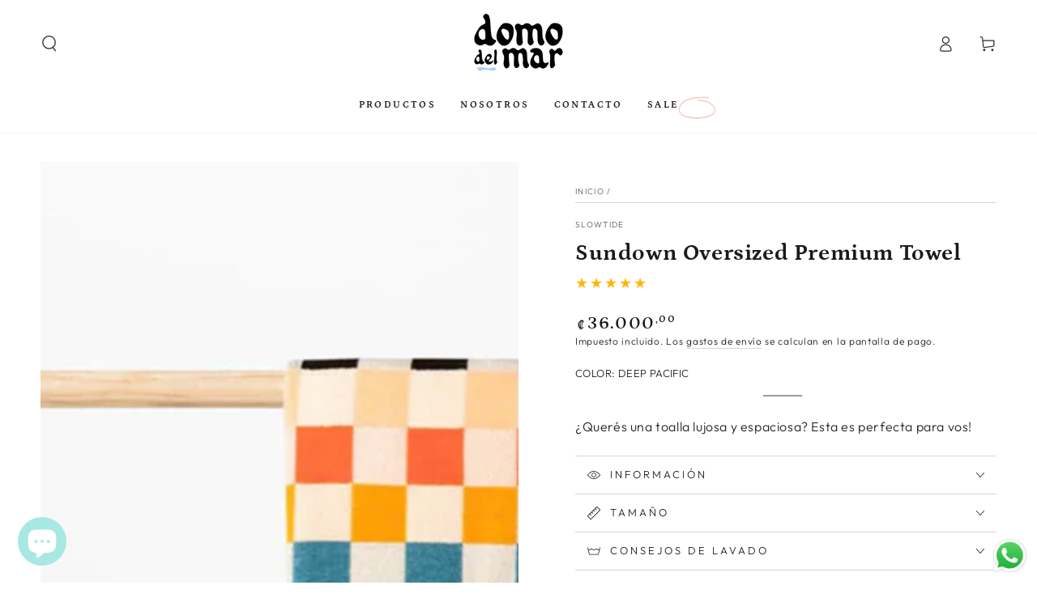

--- FILE ---
content_type: text/html; charset=utf-8
request_url: https://www.domodelmar.com/products/check-it-oversized-premium-towel?variant=49112420909366
body_size: 55014
content:
<!doctype html>
<html class="no-js" lang="es">
  <head>
    <meta charset="utf-8">
    <meta http-equiv="X-UA-Compatible" content="IE=edge">
    <meta name="viewport" content="width=device-width,initial-scale=1">
    <meta name="theme-color" content="">
    <link rel="canonical" href="https://www.domodelmar.com/products/check-it-oversized-premium-towel">
    <link rel="preconnect" href="https://cdn.shopify.com" crossorigin><link rel="icon" type="image/png" href="//www.domodelmar.com/cdn/shop/files/Domo-Del-Mar-Sustainable-Surf-Shop-Favicon.png?crop=center&height=32&v=1708959205&width=32"><link rel="preconnect" href="https://fonts.shopifycdn.com" crossorigin><title>
      Sundown Oversized Premium Towel &ndash; Domo del Mar</title><meta name="description" content="¿Querés una toalla lujosa y espaciosa? Esta es perfecta para vos!">

<meta property="og:site_name" content="Domo del Mar">
<meta property="og:url" content="https://www.domodelmar.com/products/check-it-oversized-premium-towel">
<meta property="og:title" content="Sundown Oversized Premium Towel">
<meta property="og:type" content="product">
<meta property="og:description" content="¿Querés una toalla lujosa y espaciosa? Esta es perfecta para vos!"><meta property="og:image" content="http://www.domodelmar.com/cdn/shop/files/check-it-oversized-premium-towel-622837.jpg?v=1717511160">
  <meta property="og:image:secure_url" content="https://www.domodelmar.com/cdn/shop/files/check-it-oversized-premium-towel-622837.jpg?v=1717511160">
  <meta property="og:image:width" content="1000">
  <meta property="og:image:height" content="1500"><meta property="og:price:amount" content="30.000,00">
  <meta property="og:price:currency" content="CRC"><meta name="twitter:card" content="summary_large_image">
<meta name="twitter:title" content="Sundown Oversized Premium Towel">
<meta name="twitter:description" content="¿Querés una toalla lujosa y espaciosa? Esta es perfecta para vos!">


    <script async crossorigin fetchpriority="high" src="/cdn/shopifycloud/importmap-polyfill/es-modules-shim.2.4.0.js"></script>
<script type="importmap">
      {
        "imports": {
          "mdl-scrollsnap": "//www.domodelmar.com/cdn/shop/t/5/assets/scrollsnap.js?v=170600829773392310311754498709"
        }
      }
    </script>

    <script src="//www.domodelmar.com/cdn/shop/t/5/assets/vendor-v4.js" defer="defer"></script>
    <script src="//www.domodelmar.com/cdn/shop/t/5/assets/pubsub.js?v=64530984355039965911754498710" defer="defer"></script>
    <script src="//www.domodelmar.com/cdn/shop/t/5/assets/global.js?v=181905490057203266951754498710" defer="defer"></script>
    <script src="//www.domodelmar.com/cdn/shop/t/5/assets/modules-basis.js?v=7117348240208911571754498710" defer="defer"></script>

    <script>window.performance && window.performance.mark && window.performance.mark('shopify.content_for_header.start');</script><meta name="google-site-verification" content="RjLdMH83emjnPgUnebao52xXwNFfR6vE7APMqRQvz40">
<meta id="shopify-digital-wallet" name="shopify-digital-wallet" content="/85318861110/digital_wallets/dialog">
<meta name="shopify-checkout-api-token" content="b71048662ac3c87f5e915acddee3c216">
<meta id="in-context-paypal-metadata" data-shop-id="85318861110" data-venmo-supported="false" data-environment="production" data-locale="es_ES" data-paypal-v4="true" data-currency="CRC">
<link rel="alternate" type="application/json+oembed" href="https://www.domodelmar.com/products/check-it-oversized-premium-towel.oembed">
<script async="async" src="/checkouts/internal/preloads.js?locale=es-CR"></script>
<script id="shopify-features" type="application/json">{"accessToken":"b71048662ac3c87f5e915acddee3c216","betas":["rich-media-storefront-analytics"],"domain":"www.domodelmar.com","predictiveSearch":true,"shopId":85318861110,"locale":"es"}</script>
<script>var Shopify = Shopify || {};
Shopify.shop = "08f400.myshopify.com";
Shopify.locale = "es";
Shopify.currency = {"active":"CRC","rate":"1.0"};
Shopify.country = "CR";
Shopify.theme = {"name":"Domo el Mar","id":178558337334,"schema_name":"Be Yours","schema_version":"8.3.3","theme_store_id":1399,"role":"main"};
Shopify.theme.handle = "null";
Shopify.theme.style = {"id":null,"handle":null};
Shopify.cdnHost = "www.domodelmar.com/cdn";
Shopify.routes = Shopify.routes || {};
Shopify.routes.root = "/";</script>
<script type="module">!function(o){(o.Shopify=o.Shopify||{}).modules=!0}(window);</script>
<script>!function(o){function n(){var o=[];function n(){o.push(Array.prototype.slice.apply(arguments))}return n.q=o,n}var t=o.Shopify=o.Shopify||{};t.loadFeatures=n(),t.autoloadFeatures=n()}(window);</script>
<script id="shop-js-analytics" type="application/json">{"pageType":"product"}</script>
<script defer="defer" async type="module" src="//www.domodelmar.com/cdn/shopifycloud/shop-js/modules/v2/client.init-shop-cart-sync_CvZOh8Af.es.esm.js"></script>
<script defer="defer" async type="module" src="//www.domodelmar.com/cdn/shopifycloud/shop-js/modules/v2/chunk.common_3Rxs6Qxh.esm.js"></script>
<script type="module">
  await import("//www.domodelmar.com/cdn/shopifycloud/shop-js/modules/v2/client.init-shop-cart-sync_CvZOh8Af.es.esm.js");
await import("//www.domodelmar.com/cdn/shopifycloud/shop-js/modules/v2/chunk.common_3Rxs6Qxh.esm.js");

  window.Shopify.SignInWithShop?.initShopCartSync?.({"fedCMEnabled":true,"windoidEnabled":true});

</script>
<script>(function() {
  var isLoaded = false;
  function asyncLoad() {
    if (isLoaded) return;
    isLoaded = true;
    var urls = ["https:\/\/cdn.weglot.com\/weglot_script_tag.js?shop=08f400.myshopify.com","https:\/\/d1639lhkj5l89m.cloudfront.net\/js\/storefront\/uppromote.js?shop=08f400.myshopify.com"];
    for (var i = 0; i < urls.length; i++) {
      var s = document.createElement('script');
      s.type = 'text/javascript';
      s.async = true;
      s.src = urls[i];
      var x = document.getElementsByTagName('script')[0];
      x.parentNode.insertBefore(s, x);
    }
  };
  if(window.attachEvent) {
    window.attachEvent('onload', asyncLoad);
  } else {
    window.addEventListener('load', asyncLoad, false);
  }
})();</script>
<script id="__st">var __st={"a":85318861110,"offset":-21600,"reqid":"5f4c3260-da36-4652-8360-8b003dec5d67-1768779231","pageurl":"www.domodelmar.com\/products\/check-it-oversized-premium-towel?variant=49112420909366","u":"9a20db9b680a","p":"product","rtyp":"product","rid":8963778773302};</script>
<script>window.ShopifyPaypalV4VisibilityTracking = true;</script>
<script id="captcha-bootstrap">!function(){'use strict';const t='contact',e='account',n='new_comment',o=[[t,t],['blogs',n],['comments',n],[t,'customer']],c=[[e,'customer_login'],[e,'guest_login'],[e,'recover_customer_password'],[e,'create_customer']],r=t=>t.map((([t,e])=>`form[action*='/${t}']:not([data-nocaptcha='true']) input[name='form_type'][value='${e}']`)).join(','),a=t=>()=>t?[...document.querySelectorAll(t)].map((t=>t.form)):[];function s(){const t=[...o],e=r(t);return a(e)}const i='password',u='form_key',d=['recaptcha-v3-token','g-recaptcha-response','h-captcha-response',i],f=()=>{try{return window.sessionStorage}catch{return}},m='__shopify_v',_=t=>t.elements[u];function p(t,e,n=!1){try{const o=window.sessionStorage,c=JSON.parse(o.getItem(e)),{data:r}=function(t){const{data:e,action:n}=t;return t[m]||n?{data:e,action:n}:{data:t,action:n}}(c);for(const[e,n]of Object.entries(r))t.elements[e]&&(t.elements[e].value=n);n&&o.removeItem(e)}catch(o){console.error('form repopulation failed',{error:o})}}const l='form_type',E='cptcha';function T(t){t.dataset[E]=!0}const w=window,h=w.document,L='Shopify',v='ce_forms',y='captcha';let A=!1;((t,e)=>{const n=(g='f06e6c50-85a8-45c8-87d0-21a2b65856fe',I='https://cdn.shopify.com/shopifycloud/storefront-forms-hcaptcha/ce_storefront_forms_captcha_hcaptcha.v1.5.2.iife.js',D={infoText:'Protegido por hCaptcha',privacyText:'Privacidad',termsText:'Términos'},(t,e,n)=>{const o=w[L][v],c=o.bindForm;if(c)return c(t,g,e,D).then(n);var r;o.q.push([[t,g,e,D],n]),r=I,A||(h.body.append(Object.assign(h.createElement('script'),{id:'captcha-provider',async:!0,src:r})),A=!0)});var g,I,D;w[L]=w[L]||{},w[L][v]=w[L][v]||{},w[L][v].q=[],w[L][y]=w[L][y]||{},w[L][y].protect=function(t,e){n(t,void 0,e),T(t)},Object.freeze(w[L][y]),function(t,e,n,w,h,L){const[v,y,A,g]=function(t,e,n){const i=e?o:[],u=t?c:[],d=[...i,...u],f=r(d),m=r(i),_=r(d.filter((([t,e])=>n.includes(e))));return[a(f),a(m),a(_),s()]}(w,h,L),I=t=>{const e=t.target;return e instanceof HTMLFormElement?e:e&&e.form},D=t=>v().includes(t);t.addEventListener('submit',(t=>{const e=I(t);if(!e)return;const n=D(e)&&!e.dataset.hcaptchaBound&&!e.dataset.recaptchaBound,o=_(e),c=g().includes(e)&&(!o||!o.value);(n||c)&&t.preventDefault(),c&&!n&&(function(t){try{if(!f())return;!function(t){const e=f();if(!e)return;const n=_(t);if(!n)return;const o=n.value;o&&e.removeItem(o)}(t);const e=Array.from(Array(32),(()=>Math.random().toString(36)[2])).join('');!function(t,e){_(t)||t.append(Object.assign(document.createElement('input'),{type:'hidden',name:u})),t.elements[u].value=e}(t,e),function(t,e){const n=f();if(!n)return;const o=[...t.querySelectorAll(`input[type='${i}']`)].map((({name:t})=>t)),c=[...d,...o],r={};for(const[a,s]of new FormData(t).entries())c.includes(a)||(r[a]=s);n.setItem(e,JSON.stringify({[m]:1,action:t.action,data:r}))}(t,e)}catch(e){console.error('failed to persist form',e)}}(e),e.submit())}));const S=(t,e)=>{t&&!t.dataset[E]&&(n(t,e.some((e=>e===t))),T(t))};for(const o of['focusin','change'])t.addEventListener(o,(t=>{const e=I(t);D(e)&&S(e,y())}));const B=e.get('form_key'),M=e.get(l),P=B&&M;t.addEventListener('DOMContentLoaded',(()=>{const t=y();if(P)for(const e of t)e.elements[l].value===M&&p(e,B);[...new Set([...A(),...v().filter((t=>'true'===t.dataset.shopifyCaptcha))])].forEach((e=>S(e,t)))}))}(h,new URLSearchParams(w.location.search),n,t,e,['guest_login'])})(!0,!0)}();</script>
<script integrity="sha256-4kQ18oKyAcykRKYeNunJcIwy7WH5gtpwJnB7kiuLZ1E=" data-source-attribution="shopify.loadfeatures" defer="defer" src="//www.domodelmar.com/cdn/shopifycloud/storefront/assets/storefront/load_feature-a0a9edcb.js" crossorigin="anonymous"></script>
<script data-source-attribution="shopify.dynamic_checkout.dynamic.init">var Shopify=Shopify||{};Shopify.PaymentButton=Shopify.PaymentButton||{isStorefrontPortableWallets:!0,init:function(){window.Shopify.PaymentButton.init=function(){};var t=document.createElement("script");t.src="https://www.domodelmar.com/cdn/shopifycloud/portable-wallets/latest/portable-wallets.es.js",t.type="module",document.head.appendChild(t)}};
</script>
<script data-source-attribution="shopify.dynamic_checkout.buyer_consent">
  function portableWalletsHideBuyerConsent(e){var t=document.getElementById("shopify-buyer-consent"),n=document.getElementById("shopify-subscription-policy-button");t&&n&&(t.classList.add("hidden"),t.setAttribute("aria-hidden","true"),n.removeEventListener("click",e))}function portableWalletsShowBuyerConsent(e){var t=document.getElementById("shopify-buyer-consent"),n=document.getElementById("shopify-subscription-policy-button");t&&n&&(t.classList.remove("hidden"),t.removeAttribute("aria-hidden"),n.addEventListener("click",e))}window.Shopify?.PaymentButton&&(window.Shopify.PaymentButton.hideBuyerConsent=portableWalletsHideBuyerConsent,window.Shopify.PaymentButton.showBuyerConsent=portableWalletsShowBuyerConsent);
</script>
<script>
  function portableWalletsCleanup(e){e&&e.src&&console.error("Failed to load portable wallets script "+e.src);var t=document.querySelectorAll("shopify-accelerated-checkout .shopify-payment-button__skeleton, shopify-accelerated-checkout-cart .wallet-cart-button__skeleton"),e=document.getElementById("shopify-buyer-consent");for(let e=0;e<t.length;e++)t[e].remove();e&&e.remove()}function portableWalletsNotLoadedAsModule(e){e instanceof ErrorEvent&&"string"==typeof e.message&&e.message.includes("import.meta")&&"string"==typeof e.filename&&e.filename.includes("portable-wallets")&&(window.removeEventListener("error",portableWalletsNotLoadedAsModule),window.Shopify.PaymentButton.failedToLoad=e,"loading"===document.readyState?document.addEventListener("DOMContentLoaded",window.Shopify.PaymentButton.init):window.Shopify.PaymentButton.init())}window.addEventListener("error",portableWalletsNotLoadedAsModule);
</script>

<script type="module" src="https://www.domodelmar.com/cdn/shopifycloud/portable-wallets/latest/portable-wallets.es.js" onError="portableWalletsCleanup(this)" crossorigin="anonymous"></script>
<script nomodule>
  document.addEventListener("DOMContentLoaded", portableWalletsCleanup);
</script>

<link id="shopify-accelerated-checkout-styles" rel="stylesheet" media="screen" href="https://www.domodelmar.com/cdn/shopifycloud/portable-wallets/latest/accelerated-checkout-backwards-compat.css" crossorigin="anonymous">
<style id="shopify-accelerated-checkout-cart">
        #shopify-buyer-consent {
  margin-top: 1em;
  display: inline-block;
  width: 100%;
}

#shopify-buyer-consent.hidden {
  display: none;
}

#shopify-subscription-policy-button {
  background: none;
  border: none;
  padding: 0;
  text-decoration: underline;
  font-size: inherit;
  cursor: pointer;
}

#shopify-subscription-policy-button::before {
  box-shadow: none;
}

      </style>
<script id="sections-script" data-sections="header" defer="defer" src="//www.domodelmar.com/cdn/shop/t/5/compiled_assets/scripts.js?908"></script>
<script>window.performance && window.performance.mark && window.performance.mark('shopify.content_for_header.end');</script><style data-shopify>@font-face {
  font-family: Outfit;
  font-weight: 300;
  font-style: normal;
  font-display: swap;
  src: url("//www.domodelmar.com/cdn/fonts/outfit/outfit_n3.8c97ae4c4fac7c2ea467a6dc784857f4de7e0e37.woff2") format("woff2"),
       url("//www.domodelmar.com/cdn/fonts/outfit/outfit_n3.b50a189ccde91f9bceee88f207c18c09f0b62a7b.woff") format("woff");
}

  @font-face {
  font-family: Outfit;
  font-weight: 600;
  font-style: normal;
  font-display: swap;
  src: url("//www.domodelmar.com/cdn/fonts/outfit/outfit_n6.dfcbaa80187851df2e8384061616a8eaa1702fdc.woff2") format("woff2"),
       url("//www.domodelmar.com/cdn/fonts/outfit/outfit_n6.88384e9fc3e36038624caccb938f24ea8008a91d.woff") format("woff");
}

  
  
  @font-face {
  font-family: Petrona;
  font-weight: 700;
  font-style: normal;
  font-display: swap;
  src: url("//www.domodelmar.com/cdn/fonts/petrona/petrona_n7.8f0b6938e4c6f57dca1d71c2d799a3a6be96af37.woff2") format("woff2"),
       url("//www.domodelmar.com/cdn/fonts/petrona/petrona_n7.9d88fb3c3e708e09dfffac76539bc871aceddbeb.woff") format("woff");
}

  @font-face {
  font-family: Petrona;
  font-weight: 600;
  font-style: normal;
  font-display: swap;
  src: url("//www.domodelmar.com/cdn/fonts/petrona/petrona_n6.06c8c1a30d209ace8f32eea26bd463580b9f0ac5.woff2") format("woff2"),
       url("//www.domodelmar.com/cdn/fonts/petrona/petrona_n6.17951580ea50b80d33e8a9789dbdff9384a5429a.woff") format("woff");
}


  :root {
    --font-body-family: Outfit, sans-serif;
    --font-body-style: normal;
    --font-body-weight: 300;

    --font-heading-family: Petrona, serif;
    --font-heading-style: normal;
    --font-heading-weight: 700;

    --font-body-scale: 1.0;
    --font-heading-scale: 1.0;

    --font-navigation-family: var(--font-heading-family);
    --font-navigation-size: 12px;
    --font-navigation-weight: var(--font-heading-weight);
    --font-button-family: var(--font-body-family);
    --font-button-size: 12px;
    --font-button-baseline: 0rem;
    --font-price-family: var(--font-heading-family);
    --font-price-scale: var(--font-heading-scale);

    --color-base-text: 33, 35, 38;
    --color-base-background: 255, 255, 255;
    --color-base-solid-button-labels: 255, 255, 255;
    --color-base-outline-button-labels: 26, 27, 24;
    --color-base-accent: 168, 232, 226;
    --color-base-heading: 26, 27, 24;
    --color-base-border: 210, 213, 217;
    --color-placeholder: 243, 243, 243;
    --color-overlay: 33, 35, 38;
    --color-keyboard-focus: 135, 173, 245;
    --color-shadow: 168, 232, 226;
    --shadow-opacity: 1;

    --color-background-dark: 235, 235, 235;
    --color-price: #1a1b18;
    --color-sale-price: #d17b6b;
    --color-sale-badge-background: #f26a50;
    --color-reviews: #ffb503;
    --color-critical: #d72c0d;
    --color-success: #008060;
    --color-highlight: 255, 181, 3;

    --payment-terms-background-color: #ffffff;
    --page-width: 160rem;
    --page-width-margin: 0rem;

    --card-color-scheme: var(--color-placeholder);
    --card-text-alignment: left;
    --card-flex-alignment: flex-left;
    --card-image-padding: 0px;
    --card-border-width: 0px;
    --card-radius: 8px;
    --card-shadow-horizontal-offset: 0px;
    --card-shadow-vertical-offset: 0px;
    
    --button-radius: 0px;
    --button-border-width: 1px;
    --button-shadow-horizontal-offset: 0px;
    --button-shadow-vertical-offset: 0px;

    --spacing-sections-desktop: 0px;
    --spacing-sections-mobile: 0px;

    --gradient-free-ship-progress: linear-gradient(325deg,#F9423A 0,#F1E04D 100%);
    --gradient-free-ship-complete: linear-gradient(325deg, #049cff 0, #35ee7a 100%);

    --plabel-price-tag-color: #000000;
    --plabel-price-tag-background: #d1d5db;
    --plabel-price-tag-height: 2.5rem;

    --swatch-outline-color: #f4f6f8;
  }

  *,
  *::before,
  *::after {
    box-sizing: inherit;
  }

  html {
    box-sizing: border-box;
    font-size: calc(var(--font-body-scale) * 62.5%);
    height: 100%;
  }

  body {
    min-height: 100%;
    margin: 0;
    font-size: 1.5rem;
    letter-spacing: 0.06rem;
    line-height: calc(1 + 0.8 / var(--font-body-scale));
    font-family: var(--font-body-family);
    font-style: var(--font-body-style);
    font-weight: var(--font-body-weight);
  }

  @media screen and (min-width: 750px) {
    body {
      font-size: 1.6rem;
    }
  }</style><link href="//www.domodelmar.com/cdn/shop/t/5/assets/base.css?v=94687778873411575841754498710" rel="stylesheet" type="text/css" media="all" /><link rel="stylesheet" href="//www.domodelmar.com/cdn/shop/t/5/assets/apps.css?v=58555770612562691921754498710" media="print" fetchpriority="low" onload="this.media='all'"><link rel="preload" as="font" href="//www.domodelmar.com/cdn/fonts/outfit/outfit_n3.8c97ae4c4fac7c2ea467a6dc784857f4de7e0e37.woff2" type="font/woff2" crossorigin><link rel="preload" as="font" href="//www.domodelmar.com/cdn/fonts/petrona/petrona_n7.8f0b6938e4c6f57dca1d71c2d799a3a6be96af37.woff2" type="font/woff2" crossorigin><link rel="stylesheet" href="//www.domodelmar.com/cdn/shop/t/5/assets/component-predictive-search.css?v=94320327991181004901754498709" media="print" onload="this.media='all'"><link rel="stylesheet" href="//www.domodelmar.com/cdn/shop/t/5/assets/component-quick-view.css?v=161742497119562552051754498710" media="print" onload="this.media='all'"><link rel="stylesheet" href="//www.domodelmar.com/cdn/shop/t/5/assets/component-color-swatches.css?v=147375175252346861151754498710" media="print" onload="this.media='all'"><script>
  document.documentElement.classList.replace('no-js', 'js');

  window.theme = window.theme || {};

  theme.routes = {
    root_url: '/',
    cart_url: '/cart',
    cart_add_url: '/cart/add',
    cart_change_url: '/cart/change',
    cart_update_url: '/cart/update',
    search_url: '/search',
    predictive_search_url: '/search/suggest'
  };

  theme.cartStrings = {
    error: `Hubo un error al actualizar su carrito. Por favor, intente de nuevo.`,
    quantityError: `Solo puede agregar [quantity] de este artículo a su carrito.`
  };

  theme.variantStrings = {
    addToCart: `Agregar al carrito`,
    soldOut: `Agotado`,
    unavailable: `No disponible`,
    preOrder: `Reservar`
  };

  theme.accessibilityStrings = {
    imageAvailable: `La imagen [index] ahora está disponible en la vista de galería`,
    shareSuccess: `¡Enlace copiado al portapapeles!`,
    fillInAllLineItemPropertyRequiredFields: `Por favor complete todos los campos requeridos`
  }

  theme.dateStrings = {
    d: `D`,
    day: `Día`,
    days: `Días`,
    hour: `Hora`,
    hours: `Horas`,
    minute: `Minuto`,
    minutes: `Minutos`,
    second: `Segundo`,
    seconds: `Segundos`
  };theme.shopSettings = {
    moneyFormat: "₡ {{amount_with_comma_separator}}",
    isoCode: "CRC",
    cartDrawer: true,
    currencyCode: false,
    giftwrapRate: 'product'
  };

  theme.settings = {
    themeName: 'Be Yours',
    themeVersion: '8.3.3',
    agencyId: ''
  };

  /*! (c) Andrea Giammarchi @webreflection ISC */
  !function(){"use strict";var e=function(e,t){var n=function(e){for(var t=0,n=e.length;t<n;t++)r(e[t])},r=function(e){var t=e.target,n=e.attributeName,r=e.oldValue;t.attributeChangedCallback(n,r,t.getAttribute(n))};return function(o,a){var l=o.constructor.observedAttributes;return l&&e(a).then((function(){new t(n).observe(o,{attributes:!0,attributeOldValue:!0,attributeFilter:l});for(var e=0,a=l.length;e<a;e++)o.hasAttribute(l[e])&&r({target:o,attributeName:l[e],oldValue:null})})),o}};function t(e,t){(null==t||t>e.length)&&(t=e.length);for(var n=0,r=new Array(t);n<t;n++)r[n]=e[n];return r}function n(e,n){var r="undefined"!=typeof Symbol&&e[Symbol.iterator]||e["@@iterator"];if(!r){if(Array.isArray(e)||(r=function(e,n){if(e){if("string"==typeof e)return t(e,n);var r=Object.prototype.toString.call(e).slice(8,-1);return"Object"===r&&e.constructor&&(r=e.constructor.name),"Map"===r||"Set"===r?Array.from(e):"Arguments"===r||/^(?:Ui|I)nt(?:8|16|32)(?:Clamped)?Array$/.test(r)?t(e,n):void 0}}(e))||n&&e&&"number"==typeof e.length){r&&(e=r);var o=0,a=function(){};return{s:a,n:function(){return o>=e.length?{done:!0}:{done:!1,value:e[o++]}},e:function(e){throw e},f:a}}throw new TypeError("Invalid attempt to iterate non-iterable instance.\nIn order to be iterable, non-array objects must have a [Symbol.iterator]() method.")}var l,i=!0,u=!1;return{s:function(){r=r.call(e)},n:function(){var e=r.next();return i=e.done,e},e:function(e){u=!0,l=e},f:function(){try{i||null==r.return||r.return()}finally{if(u)throw l}}}}
  /*! (c) Andrea Giammarchi - ISC */var r=!0,o=!1,a="querySelectorAll",l="querySelectorAll",i=self,u=i.document,c=i.Element,s=i.MutationObserver,f=i.Set,d=i.WeakMap,h=function(e){return l in e},v=[].filter,g=function(e){var t=new d,i=function(n,r){var o;if(r)for(var a,l=function(e){return e.matches||e.webkitMatchesSelector||e.msMatchesSelector}(n),i=0,u=p.length;i<u;i++)l.call(n,a=p[i])&&(t.has(n)||t.set(n,new f),(o=t.get(n)).has(a)||(o.add(a),e.handle(n,r,a)));else t.has(n)&&(o=t.get(n),t.delete(n),o.forEach((function(t){e.handle(n,r,t)})))},g=function(e){for(var t=!(arguments.length>1&&void 0!==arguments[1])||arguments[1],n=0,r=e.length;n<r;n++)i(e[n],t)},p=e.query,y=e.root||u,m=function(e){var t=arguments.length>1&&void 0!==arguments[1]?arguments[1]:document,l=arguments.length>2&&void 0!==arguments[2]?arguments[2]:MutationObserver,i=arguments.length>3&&void 0!==arguments[3]?arguments[3]:["*"],u=function t(o,l,i,u,c,s){var f,d=n(o);try{for(d.s();!(f=d.n()).done;){var h=f.value;(s||a in h)&&(c?i.has(h)||(i.add(h),u.delete(h),e(h,c)):u.has(h)||(u.add(h),i.delete(h),e(h,c)),s||t(h[a](l),l,i,u,c,r))}}catch(e){d.e(e)}finally{d.f()}},c=new l((function(e){if(i.length){var t,a=i.join(","),l=new Set,c=new Set,s=n(e);try{for(s.s();!(t=s.n()).done;){var f=t.value,d=f.addedNodes,h=f.removedNodes;u(h,a,l,c,o,o),u(d,a,l,c,r,o)}}catch(e){s.e(e)}finally{s.f()}}})),s=c.observe;return(c.observe=function(e){return s.call(c,e,{subtree:r,childList:r})})(t),c}(i,y,s,p),b=c.prototype.attachShadow;return b&&(c.prototype.attachShadow=function(e){var t=b.call(this,e);return m.observe(t),t}),p.length&&g(y[l](p)),{drop:function(e){for(var n=0,r=e.length;n<r;n++)t.delete(e[n])},flush:function(){for(var e=m.takeRecords(),t=0,n=e.length;t<n;t++)g(v.call(e[t].removedNodes,h),!1),g(v.call(e[t].addedNodes,h),!0)},observer:m,parse:g}},p=self,y=p.document,m=p.Map,b=p.MutationObserver,w=p.Object,E=p.Set,S=p.WeakMap,A=p.Element,M=p.HTMLElement,O=p.Node,N=p.Error,C=p.TypeError,T=p.Reflect,q=w.defineProperty,I=w.keys,D=w.getOwnPropertyNames,L=w.setPrototypeOf,P=!self.customElements,k=function(e){for(var t=I(e),n=[],r=t.length,o=0;o<r;o++)n[o]=e[t[o]],delete e[t[o]];return function(){for(var o=0;o<r;o++)e[t[o]]=n[o]}};if(P){var x=function(){var e=this.constructor;if(!$.has(e))throw new C("Illegal constructor");var t=$.get(e);if(W)return z(W,t);var n=H.call(y,t);return z(L(n,e.prototype),t)},H=y.createElement,$=new m,_=new m,j=new m,R=new m,V=[],U=g({query:V,handle:function(e,t,n){var r=j.get(n);if(t&&!r.isPrototypeOf(e)){var o=k(e);W=L(e,r);try{new r.constructor}finally{W=null,o()}}var a="".concat(t?"":"dis","connectedCallback");a in r&&e[a]()}}).parse,W=null,F=function(e){if(!_.has(e)){var t,n=new Promise((function(e){t=e}));_.set(e,{$:n,_:t})}return _.get(e).$},z=e(F,b);q(self,"customElements",{configurable:!0,value:{define:function(e,t){if(R.has(e))throw new N('the name "'.concat(e,'" has already been used with this registry'));$.set(t,e),j.set(e,t.prototype),R.set(e,t),V.push(e),F(e).then((function(){U(y.querySelectorAll(e))})),_.get(e)._(t)},get:function(e){return R.get(e)},whenDefined:F}}),q(x.prototype=M.prototype,"constructor",{value:x}),q(self,"HTMLElement",{configurable:!0,value:x}),q(y,"createElement",{configurable:!0,value:function(e,t){var n=t&&t.is,r=n?R.get(n):R.get(e);return r?new r:H.call(y,e)}}),"isConnected"in O.prototype||q(O.prototype,"isConnected",{configurable:!0,get:function(){return!(this.ownerDocument.compareDocumentPosition(this)&this.DOCUMENT_POSITION_DISCONNECTED)}})}else if(P=!self.customElements.get("extends-li"))try{var B=function e(){return self.Reflect.construct(HTMLLIElement,[],e)};B.prototype=HTMLLIElement.prototype;var G="extends-li";self.customElements.define("extends-li",B,{extends:"li"}),P=y.createElement("li",{is:G}).outerHTML.indexOf(G)<0;var J=self.customElements,K=J.get,Q=J.whenDefined;q(self.customElements,"whenDefined",{configurable:!0,value:function(e){var t=this;return Q.call(this,e).then((function(n){return n||K.call(t,e)}))}})}catch(e){}if(P){var X=function(e){var t=ae.get(e);ve(t.querySelectorAll(this),e.isConnected)},Y=self.customElements,Z=y.createElement,ee=Y.define,te=Y.get,ne=Y.upgrade,re=T||{construct:function(e){return e.call(this)}},oe=re.construct,ae=new S,le=new E,ie=new m,ue=new m,ce=new m,se=new m,fe=[],de=[],he=function(e){return se.get(e)||te.call(Y,e)},ve=g({query:de,handle:function(e,t,n){var r=ce.get(n);if(t&&!r.isPrototypeOf(e)){var o=k(e);be=L(e,r);try{new r.constructor}finally{be=null,o()}}var a="".concat(t?"":"dis","connectedCallback");a in r&&e[a]()}}).parse,ge=g({query:fe,handle:function(e,t){ae.has(e)&&(t?le.add(e):le.delete(e),de.length&&X.call(de,e))}}).parse,pe=A.prototype.attachShadow;pe&&(A.prototype.attachShadow=function(e){var t=pe.call(this,e);return ae.set(this,t),t});var ye=function(e){if(!ue.has(e)){var t,n=new Promise((function(e){t=e}));ue.set(e,{$:n,_:t})}return ue.get(e).$},me=e(ye,b),be=null;D(self).filter((function(e){return/^HTML.*Element$/.test(e)})).forEach((function(e){var t=self[e];function n(){var e=this.constructor;if(!ie.has(e))throw new C("Illegal constructor");var n=ie.get(e),r=n.is,o=n.tag;if(r){if(be)return me(be,r);var a=Z.call(y,o);return a.setAttribute("is",r),me(L(a,e.prototype),r)}return oe.call(this,t,[],e)}q(n.prototype=t.prototype,"constructor",{value:n}),q(self,e,{value:n})})),q(y,"createElement",{configurable:!0,value:function(e,t){var n=t&&t.is;if(n){var r=se.get(n);if(r&&ie.get(r).tag===e)return new r}var o=Z.call(y,e);return n&&o.setAttribute("is",n),o}}),q(Y,"get",{configurable:!0,value:he}),q(Y,"whenDefined",{configurable:!0,value:ye}),q(Y,"upgrade",{configurable:!0,value:function(e){var t=e.getAttribute("is");if(t){var n=se.get(t);if(n)return void me(L(e,n.prototype),t)}ne.call(Y,e)}}),q(Y,"define",{configurable:!0,value:function(e,t,n){if(he(e))throw new N("'".concat(e,"' has already been defined as a custom element"));var r,o=n&&n.extends;ie.set(t,o?{is:e,tag:o}:{is:"",tag:e}),o?(r="".concat(o,'[is="').concat(e,'"]'),ce.set(r,t.prototype),se.set(e,t),de.push(r)):(ee.apply(Y,arguments),fe.push(r=e)),ye(e).then((function(){o?(ve(y.querySelectorAll(r)),le.forEach(X,[r])):ge(y.querySelectorAll(r))})),ue.get(e)._(t)}})}}();
</script>
<!-- BEGIN app block: shopify://apps/judge-me-reviews/blocks/judgeme_core/61ccd3b1-a9f2-4160-9fe9-4fec8413e5d8 --><!-- Start of Judge.me Core -->






<link rel="dns-prefetch" href="https://cdnwidget.judge.me">
<link rel="dns-prefetch" href="https://cdn.judge.me">
<link rel="dns-prefetch" href="https://cdn1.judge.me">
<link rel="dns-prefetch" href="https://api.judge.me">

<script data-cfasync='false' class='jdgm-settings-script'>window.jdgmSettings={"pagination":5,"disable_web_reviews":false,"badge_no_review_text":"No reviews","badge_n_reviews_text":"{{ n }} review/reviews","hide_badge_preview_if_no_reviews":true,"badge_hide_text":false,"enforce_center_preview_badge":false,"widget_title":"Customer Reviews","widget_open_form_text":"Write a review","widget_close_form_text":"Cancel review","widget_refresh_page_text":"Refresh page","widget_summary_text":"Based on {{ number_of_reviews }} review/reviews","widget_no_review_text":"Be the first to write a review","widget_name_field_text":"Display name","widget_verified_name_field_text":"Verified Name (public)","widget_name_placeholder_text":"Display name","widget_required_field_error_text":"This field is required.","widget_email_field_text":"Email address","widget_verified_email_field_text":"Verified Email (private, can not be edited)","widget_email_placeholder_text":"Your email address","widget_email_field_error_text":"Please enter a valid email address.","widget_rating_field_text":"Rating","widget_review_title_field_text":"Review Title","widget_review_title_placeholder_text":"Give your review a title","widget_review_body_field_text":"Review content","widget_review_body_placeholder_text":"Start writing here...","widget_pictures_field_text":"Picture/Video (optional)","widget_submit_review_text":"Submit Review","widget_submit_verified_review_text":"Submit Verified Review","widget_submit_success_msg_with_auto_publish":"Thank you! Please refresh the page in a few moments to see your review. You can remove or edit your review by logging into \u003ca href='https://judge.me/login' target='_blank' rel='nofollow noopener'\u003eJudge.me\u003c/a\u003e","widget_submit_success_msg_no_auto_publish":"Thank you! Your review will be published as soon as it is approved by the shop admin. You can remove or edit your review by logging into \u003ca href='https://judge.me/login' target='_blank' rel='nofollow noopener'\u003eJudge.me\u003c/a\u003e","widget_show_default_reviews_out_of_total_text":"Showing {{ n_reviews_shown }} out of {{ n_reviews }} reviews.","widget_show_all_link_text":"Show all","widget_show_less_link_text":"Show less","widget_author_said_text":"{{ reviewer_name }} said:","widget_days_text":"{{ n }} days ago","widget_weeks_text":"{{ n }} week/weeks ago","widget_months_text":"{{ n }} month/months ago","widget_years_text":"{{ n }} year/years ago","widget_yesterday_text":"Yesterday","widget_today_text":"Today","widget_replied_text":"\u003e\u003e {{ shop_name }} replied:","widget_read_more_text":"Read more","widget_reviewer_name_as_initial":"","widget_rating_filter_color":"#fbcd0a","widget_rating_filter_see_all_text":"See all reviews","widget_sorting_most_recent_text":"Most Recent","widget_sorting_highest_rating_text":"Highest Rating","widget_sorting_lowest_rating_text":"Lowest Rating","widget_sorting_with_pictures_text":"Only Pictures","widget_sorting_most_helpful_text":"Most Helpful","widget_open_question_form_text":"Ask a question","widget_reviews_subtab_text":"Reviews","widget_questions_subtab_text":"Questions","widget_question_label_text":"Question","widget_answer_label_text":"Answer","widget_question_placeholder_text":"Write your question here","widget_submit_question_text":"Submit Question","widget_question_submit_success_text":"Thank you for your question! We will notify you once it gets answered.","verified_badge_text":"Verified","verified_badge_bg_color":"","verified_badge_text_color":"","verified_badge_placement":"left-of-reviewer-name","widget_review_max_height":"","widget_hide_border":false,"widget_social_share":false,"widget_thumb":false,"widget_review_location_show":false,"widget_location_format":"","all_reviews_include_out_of_store_products":true,"all_reviews_out_of_store_text":"(out of store)","all_reviews_pagination":100,"all_reviews_product_name_prefix_text":"about","enable_review_pictures":true,"enable_question_anwser":false,"widget_theme":"default","review_date_format":"mm/dd/yyyy","default_sort_method":"most-recent","widget_product_reviews_subtab_text":"Product Reviews","widget_shop_reviews_subtab_text":"Shop Reviews","widget_other_products_reviews_text":"Reviews for other products","widget_store_reviews_subtab_text":"Store reviews","widget_no_store_reviews_text":"This store hasn't received any reviews yet","widget_web_restriction_product_reviews_text":"This product hasn't received any reviews yet","widget_no_items_text":"No items found","widget_show_more_text":"Show more","widget_write_a_store_review_text":"Write a Store Review","widget_other_languages_heading":"Reviews in Other Languages","widget_translate_review_text":"Translate review to {{ language }}","widget_translating_review_text":"Translating...","widget_show_original_translation_text":"Show original ({{ language }})","widget_translate_review_failed_text":"Review couldn't be translated.","widget_translate_review_retry_text":"Retry","widget_translate_review_try_again_later_text":"Try again later","show_product_url_for_grouped_product":false,"widget_sorting_pictures_first_text":"Pictures First","show_pictures_on_all_rev_page_mobile":false,"show_pictures_on_all_rev_page_desktop":false,"floating_tab_hide_mobile_install_preference":false,"floating_tab_button_name":"★ Reviews","floating_tab_title":"Let customers speak for us","floating_tab_button_color":"","floating_tab_button_background_color":"","floating_tab_url":"","floating_tab_url_enabled":false,"floating_tab_tab_style":"text","all_reviews_text_badge_text":"Customers rate us {{ shop.metafields.judgeme.all_reviews_rating | round: 1 }}/5 based on {{ shop.metafields.judgeme.all_reviews_count }} reviews.","all_reviews_text_badge_text_branded_style":"{{ shop.metafields.judgeme.all_reviews_rating | round: 1 }} out of 5 stars based on {{ shop.metafields.judgeme.all_reviews_count }} reviews","is_all_reviews_text_badge_a_link":false,"show_stars_for_all_reviews_text_badge":false,"all_reviews_text_badge_url":"","all_reviews_text_style":"branded","all_reviews_text_color_style":"judgeme_brand_color","all_reviews_text_color":"#108474","all_reviews_text_show_jm_brand":true,"featured_carousel_show_header":true,"featured_carousel_title":"Let customers speak for us","testimonials_carousel_title":"Customers are saying","videos_carousel_title":"Real customer stories","cards_carousel_title":"Customers are saying","featured_carousel_count_text":"from {{ n }} reviews","featured_carousel_add_link_to_all_reviews_page":false,"featured_carousel_url":"","featured_carousel_show_images":true,"featured_carousel_autoslide_interval":5,"featured_carousel_arrows_on_the_sides":false,"featured_carousel_height":250,"featured_carousel_width":80,"featured_carousel_image_size":0,"featured_carousel_image_height":250,"featured_carousel_arrow_color":"#eeeeee","verified_count_badge_style":"branded","verified_count_badge_orientation":"horizontal","verified_count_badge_color_style":"judgeme_brand_color","verified_count_badge_color":"#108474","is_verified_count_badge_a_link":false,"verified_count_badge_url":"","verified_count_badge_show_jm_brand":true,"widget_rating_preset_default":5,"widget_first_sub_tab":"product-reviews","widget_show_histogram":true,"widget_histogram_use_custom_color":false,"widget_pagination_use_custom_color":false,"widget_star_use_custom_color":false,"widget_verified_badge_use_custom_color":false,"widget_write_review_use_custom_color":false,"picture_reminder_submit_button":"Upload Pictures","enable_review_videos":false,"mute_video_by_default":false,"widget_sorting_videos_first_text":"Videos First","widget_review_pending_text":"Pending","featured_carousel_items_for_large_screen":3,"social_share_options_order":"Facebook,Twitter","remove_microdata_snippet":true,"disable_json_ld":false,"enable_json_ld_products":false,"preview_badge_show_question_text":false,"preview_badge_no_question_text":"No questions","preview_badge_n_question_text":"{{ number_of_questions }} question/questions","qa_badge_show_icon":false,"qa_badge_position":"same-row","remove_judgeme_branding":false,"widget_add_search_bar":false,"widget_search_bar_placeholder":"Search","widget_sorting_verified_only_text":"Verified only","featured_carousel_theme":"default","featured_carousel_show_rating":true,"featured_carousel_show_title":true,"featured_carousel_show_body":true,"featured_carousel_show_date":false,"featured_carousel_show_reviewer":true,"featured_carousel_show_product":false,"featured_carousel_header_background_color":"#108474","featured_carousel_header_text_color":"#ffffff","featured_carousel_name_product_separator":"reviewed","featured_carousel_full_star_background":"#108474","featured_carousel_empty_star_background":"#dadada","featured_carousel_vertical_theme_background":"#f9fafb","featured_carousel_verified_badge_enable":true,"featured_carousel_verified_badge_color":"#108474","featured_carousel_border_style":"round","featured_carousel_review_line_length_limit":3,"featured_carousel_more_reviews_button_text":"Read more reviews","featured_carousel_view_product_button_text":"View product","all_reviews_page_load_reviews_on":"scroll","all_reviews_page_load_more_text":"Load More Reviews","disable_fb_tab_reviews":false,"enable_ajax_cdn_cache":false,"widget_advanced_speed_features":5,"widget_public_name_text":"displayed publicly like","default_reviewer_name":"John Smith","default_reviewer_name_has_non_latin":true,"widget_reviewer_anonymous":"Anonymous","medals_widget_title":"Judge.me Review Medals","medals_widget_background_color":"#f9fafb","medals_widget_position":"footer_all_pages","medals_widget_border_color":"#f9fafb","medals_widget_verified_text_position":"left","medals_widget_use_monochromatic_version":false,"medals_widget_elements_color":"#108474","show_reviewer_avatar":true,"widget_invalid_yt_video_url_error_text":"Not a YouTube video URL","widget_max_length_field_error_text":"Please enter no more than {0} characters.","widget_show_country_flag":false,"widget_show_collected_via_shop_app":true,"widget_verified_by_shop_badge_style":"light","widget_verified_by_shop_text":"Verified by Shop","widget_show_photo_gallery":false,"widget_load_with_code_splitting":true,"widget_ugc_install_preference":false,"widget_ugc_title":"Made by us, Shared by you","widget_ugc_subtitle":"Tag us to see your picture featured in our page","widget_ugc_arrows_color":"#ffffff","widget_ugc_primary_button_text":"Buy Now","widget_ugc_primary_button_background_color":"#108474","widget_ugc_primary_button_text_color":"#ffffff","widget_ugc_primary_button_border_width":"0","widget_ugc_primary_button_border_style":"none","widget_ugc_primary_button_border_color":"#108474","widget_ugc_primary_button_border_radius":"25","widget_ugc_secondary_button_text":"Load More","widget_ugc_secondary_button_background_color":"#ffffff","widget_ugc_secondary_button_text_color":"#108474","widget_ugc_secondary_button_border_width":"2","widget_ugc_secondary_button_border_style":"solid","widget_ugc_secondary_button_border_color":"#108474","widget_ugc_secondary_button_border_radius":"25","widget_ugc_reviews_button_text":"View Reviews","widget_ugc_reviews_button_background_color":"#ffffff","widget_ugc_reviews_button_text_color":"#108474","widget_ugc_reviews_button_border_width":"2","widget_ugc_reviews_button_border_style":"solid","widget_ugc_reviews_button_border_color":"#108474","widget_ugc_reviews_button_border_radius":"25","widget_ugc_reviews_button_link_to":"judgeme-reviews-page","widget_ugc_show_post_date":true,"widget_ugc_max_width":"800","widget_rating_metafield_value_type":true,"widget_primary_color":"#108474","widget_enable_secondary_color":false,"widget_secondary_color":"#edf5f5","widget_summary_average_rating_text":"{{ average_rating }} out of 5","widget_media_grid_title":"Customer photos \u0026 videos","widget_media_grid_see_more_text":"See more","widget_round_style":false,"widget_show_product_medals":true,"widget_verified_by_judgeme_text":"Verified by Judge.me","widget_show_store_medals":true,"widget_verified_by_judgeme_text_in_store_medals":"Verified by Judge.me","widget_media_field_exceed_quantity_message":"Sorry, we can only accept {{ max_media }} for one review.","widget_media_field_exceed_limit_message":"{{ file_name }} is too large, please select a {{ media_type }} less than {{ size_limit }}MB.","widget_review_submitted_text":"Review Submitted!","widget_question_submitted_text":"Question Submitted!","widget_close_form_text_question":"Cancel","widget_write_your_answer_here_text":"Write your answer here","widget_enabled_branded_link":true,"widget_show_collected_by_judgeme":true,"widget_reviewer_name_color":"","widget_write_review_text_color":"","widget_write_review_bg_color":"","widget_collected_by_judgeme_text":"collected by Judge.me","widget_pagination_type":"standard","widget_load_more_text":"Load More","widget_load_more_color":"#108474","widget_full_review_text":"Full Review","widget_read_more_reviews_text":"Read More Reviews","widget_read_questions_text":"Read Questions","widget_questions_and_answers_text":"Questions \u0026 Answers","widget_verified_by_text":"Verified by","widget_verified_text":"Verified","widget_number_of_reviews_text":"{{ number_of_reviews }} reviews","widget_back_button_text":"Back","widget_next_button_text":"Next","widget_custom_forms_filter_button":"Filters","custom_forms_style":"horizontal","widget_show_review_information":false,"how_reviews_are_collected":"How reviews are collected?","widget_show_review_keywords":false,"widget_gdpr_statement":"How we use your data: We'll only contact you about the review you left, and only if necessary. By submitting your review, you agree to Judge.me's \u003ca href='https://judge.me/terms' target='_blank' rel='nofollow noopener'\u003eterms\u003c/a\u003e, \u003ca href='https://judge.me/privacy' target='_blank' rel='nofollow noopener'\u003eprivacy\u003c/a\u003e and \u003ca href='https://judge.me/content-policy' target='_blank' rel='nofollow noopener'\u003econtent\u003c/a\u003e policies.","widget_multilingual_sorting_enabled":false,"widget_translate_review_content_enabled":false,"widget_translate_review_content_method":"manual","popup_widget_review_selection":"automatically_with_pictures","popup_widget_round_border_style":true,"popup_widget_show_title":true,"popup_widget_show_body":true,"popup_widget_show_reviewer":false,"popup_widget_show_product":true,"popup_widget_show_pictures":true,"popup_widget_use_review_picture":true,"popup_widget_show_on_home_page":true,"popup_widget_show_on_product_page":true,"popup_widget_show_on_collection_page":true,"popup_widget_show_on_cart_page":true,"popup_widget_position":"bottom_left","popup_widget_first_review_delay":5,"popup_widget_duration":5,"popup_widget_interval":5,"popup_widget_review_count":5,"popup_widget_hide_on_mobile":true,"review_snippet_widget_round_border_style":true,"review_snippet_widget_card_color":"#FFFFFF","review_snippet_widget_slider_arrows_background_color":"#FFFFFF","review_snippet_widget_slider_arrows_color":"#000000","review_snippet_widget_star_color":"#108474","show_product_variant":false,"all_reviews_product_variant_label_text":"Variant: ","widget_show_verified_branding":true,"widget_ai_summary_title":"Customers say","widget_ai_summary_disclaimer":"AI-powered review summary based on recent customer reviews","widget_show_ai_summary":false,"widget_show_ai_summary_bg":false,"widget_show_review_title_input":true,"redirect_reviewers_invited_via_email":"review_widget","request_store_review_after_product_review":false,"request_review_other_products_in_order":false,"review_form_color_scheme":"default","review_form_corner_style":"square","review_form_star_color":{},"review_form_text_color":"#333333","review_form_background_color":"#ffffff","review_form_field_background_color":"#fafafa","review_form_button_color":{},"review_form_button_text_color":"#ffffff","review_form_modal_overlay_color":"#000000","review_content_screen_title_text":"How would you rate this product?","review_content_introduction_text":"We would love it if you would share a bit about your experience.","store_review_form_title_text":"How would you rate this store?","store_review_form_introduction_text":"We would love it if you would share a bit about your experience.","show_review_guidance_text":true,"one_star_review_guidance_text":"Poor","five_star_review_guidance_text":"Great","customer_information_screen_title_text":"About you","customer_information_introduction_text":"Please tell us more about you.","custom_questions_screen_title_text":"Your experience in more detail","custom_questions_introduction_text":"Here are a few questions to help us understand more about your experience.","review_submitted_screen_title_text":"Thanks for your review!","review_submitted_screen_thank_you_text":"We are processing it and it will appear on the store soon.","review_submitted_screen_email_verification_text":"Please confirm your email by clicking the link we just sent you. This helps us keep reviews authentic.","review_submitted_request_store_review_text":"Would you like to share your experience of shopping with us?","review_submitted_review_other_products_text":"Would you like to review these products?","store_review_screen_title_text":"Would you like to share your experience of shopping with us?","store_review_introduction_text":"We value your feedback and use it to improve. Please share any thoughts or suggestions you have.","reviewer_media_screen_title_picture_text":"Share a picture","reviewer_media_introduction_picture_text":"Upload a photo to support your review.","reviewer_media_screen_title_video_text":"Share a video","reviewer_media_introduction_video_text":"Upload a video to support your review.","reviewer_media_screen_title_picture_or_video_text":"Share a picture or video","reviewer_media_introduction_picture_or_video_text":"Upload a photo or video to support your review.","reviewer_media_youtube_url_text":"Paste your Youtube URL here","advanced_settings_next_step_button_text":"Next","advanced_settings_close_review_button_text":"Close","modal_write_review_flow":false,"write_review_flow_required_text":"Required","write_review_flow_privacy_message_text":"We respect your privacy.","write_review_flow_anonymous_text":"Post review as anonymous","write_review_flow_visibility_text":"This won't be visible to other customers.","write_review_flow_multiple_selection_help_text":"Select as many as you like","write_review_flow_single_selection_help_text":"Select one option","write_review_flow_required_field_error_text":"This field is required","write_review_flow_invalid_email_error_text":"Please enter a valid email address","write_review_flow_max_length_error_text":"Max. {{ max_length }} characters.","write_review_flow_media_upload_text":"\u003cb\u003eClick to upload\u003c/b\u003e or drag and drop","write_review_flow_gdpr_statement":"We'll only contact you about your review if necessary. By submitting your review, you agree to our \u003ca href='https://judge.me/terms' target='_blank' rel='nofollow noopener'\u003eterms and conditions\u003c/a\u003e and \u003ca href='https://judge.me/privacy' target='_blank' rel='nofollow noopener'\u003eprivacy policy\u003c/a\u003e.","rating_only_reviews_enabled":false,"show_negative_reviews_help_screen":false,"new_review_flow_help_screen_rating_threshold":3,"negative_review_resolution_screen_title_text":"Tell us more","negative_review_resolution_text":"Your experience matters to us. If there were issues with your purchase, we're here to help. Feel free to reach out to us, we'd love the opportunity to make things right.","negative_review_resolution_button_text":"Contact us","negative_review_resolution_proceed_with_review_text":"Leave a review","negative_review_resolution_subject":"Issue with purchase from {{ shop_name }}.{{ order_name }}","preview_badge_collection_page_install_status":false,"widget_review_custom_css":"","preview_badge_custom_css":"","preview_badge_stars_count":"5-stars","featured_carousel_custom_css":"","floating_tab_custom_css":"","all_reviews_widget_custom_css":"","medals_widget_custom_css":"","verified_badge_custom_css":"","all_reviews_text_custom_css":"","transparency_badges_collected_via_store_invite":false,"transparency_badges_from_another_provider":false,"transparency_badges_collected_from_store_visitor":false,"transparency_badges_collected_by_verified_review_provider":false,"transparency_badges_earned_reward":false,"transparency_badges_collected_via_store_invite_text":"Review collected via store invitation","transparency_badges_from_another_provider_text":"Review collected from another provider","transparency_badges_collected_from_store_visitor_text":"Review collected from a store visitor","transparency_badges_written_in_google_text":"Review written in Google","transparency_badges_written_in_etsy_text":"Review written in Etsy","transparency_badges_written_in_shop_app_text":"Review written in Shop App","transparency_badges_earned_reward_text":"Review earned a reward for future purchase","product_review_widget_per_page":10,"widget_store_review_label_text":"Review about the store","checkout_comment_extension_title_on_product_page":"Customer Comments","checkout_comment_extension_num_latest_comment_show":5,"checkout_comment_extension_format":"name_and_timestamp","checkout_comment_customer_name":"last_initial","checkout_comment_comment_notification":true,"preview_badge_collection_page_install_preference":false,"preview_badge_home_page_install_preference":false,"preview_badge_product_page_install_preference":false,"review_widget_install_preference":"","review_carousel_install_preference":false,"floating_reviews_tab_install_preference":"none","verified_reviews_count_badge_install_preference":false,"all_reviews_text_install_preference":false,"review_widget_best_location":false,"judgeme_medals_install_preference":false,"review_widget_revamp_enabled":false,"review_widget_qna_enabled":false,"review_widget_header_theme":"minimal","review_widget_widget_title_enabled":true,"review_widget_header_text_size":"medium","review_widget_header_text_weight":"regular","review_widget_average_rating_style":"compact","review_widget_bar_chart_enabled":true,"review_widget_bar_chart_type":"numbers","review_widget_bar_chart_style":"standard","review_widget_expanded_media_gallery_enabled":false,"review_widget_reviews_section_theme":"standard","review_widget_image_style":"thumbnails","review_widget_review_image_ratio":"square","review_widget_stars_size":"medium","review_widget_verified_badge":"standard_text","review_widget_review_title_text_size":"medium","review_widget_review_text_size":"medium","review_widget_review_text_length":"medium","review_widget_number_of_columns_desktop":3,"review_widget_carousel_transition_speed":5,"review_widget_custom_questions_answers_display":"always","review_widget_button_text_color":"#FFFFFF","review_widget_text_color":"#000000","review_widget_lighter_text_color":"#7B7B7B","review_widget_corner_styling":"soft","review_widget_review_word_singular":"review","review_widget_review_word_plural":"reviews","review_widget_voting_label":"Helpful?","review_widget_shop_reply_label":"Reply from {{ shop_name }}:","review_widget_filters_title":"Filters","qna_widget_question_word_singular":"Question","qna_widget_question_word_plural":"Questions","qna_widget_answer_reply_label":"Answer from {{ answerer_name }}:","qna_content_screen_title_text":"Ask a question about this product","qna_widget_question_required_field_error_text":"Please enter your question.","qna_widget_flow_gdpr_statement":"We'll only contact you about your question if necessary. By submitting your question, you agree to our \u003ca href='https://judge.me/terms' target='_blank' rel='nofollow noopener'\u003eterms and conditions\u003c/a\u003e and \u003ca href='https://judge.me/privacy' target='_blank' rel='nofollow noopener'\u003eprivacy policy\u003c/a\u003e.","qna_widget_question_submitted_text":"Thanks for your question!","qna_widget_close_form_text_question":"Close","qna_widget_question_submit_success_text":"We’ll notify you by email when your question is answered.","all_reviews_widget_v2025_enabled":false,"all_reviews_widget_v2025_header_theme":"default","all_reviews_widget_v2025_widget_title_enabled":true,"all_reviews_widget_v2025_header_text_size":"medium","all_reviews_widget_v2025_header_text_weight":"regular","all_reviews_widget_v2025_average_rating_style":"compact","all_reviews_widget_v2025_bar_chart_enabled":true,"all_reviews_widget_v2025_bar_chart_type":"numbers","all_reviews_widget_v2025_bar_chart_style":"standard","all_reviews_widget_v2025_expanded_media_gallery_enabled":false,"all_reviews_widget_v2025_show_store_medals":true,"all_reviews_widget_v2025_show_photo_gallery":true,"all_reviews_widget_v2025_show_review_keywords":false,"all_reviews_widget_v2025_show_ai_summary":false,"all_reviews_widget_v2025_show_ai_summary_bg":false,"all_reviews_widget_v2025_add_search_bar":false,"all_reviews_widget_v2025_default_sort_method":"most-recent","all_reviews_widget_v2025_reviews_per_page":10,"all_reviews_widget_v2025_reviews_section_theme":"default","all_reviews_widget_v2025_image_style":"thumbnails","all_reviews_widget_v2025_review_image_ratio":"square","all_reviews_widget_v2025_stars_size":"medium","all_reviews_widget_v2025_verified_badge":"bold_badge","all_reviews_widget_v2025_review_title_text_size":"medium","all_reviews_widget_v2025_review_text_size":"medium","all_reviews_widget_v2025_review_text_length":"medium","all_reviews_widget_v2025_number_of_columns_desktop":3,"all_reviews_widget_v2025_carousel_transition_speed":5,"all_reviews_widget_v2025_custom_questions_answers_display":"always","all_reviews_widget_v2025_show_product_variant":false,"all_reviews_widget_v2025_show_reviewer_avatar":true,"all_reviews_widget_v2025_reviewer_name_as_initial":"","all_reviews_widget_v2025_review_location_show":false,"all_reviews_widget_v2025_location_format":"","all_reviews_widget_v2025_show_country_flag":false,"all_reviews_widget_v2025_verified_by_shop_badge_style":"light","all_reviews_widget_v2025_social_share":false,"all_reviews_widget_v2025_social_share_options_order":"Facebook,Twitter,LinkedIn,Pinterest","all_reviews_widget_v2025_pagination_type":"standard","all_reviews_widget_v2025_button_text_color":"#FFFFFF","all_reviews_widget_v2025_text_color":"#000000","all_reviews_widget_v2025_lighter_text_color":"#7B7B7B","all_reviews_widget_v2025_corner_styling":"soft","all_reviews_widget_v2025_title":"Customer reviews","all_reviews_widget_v2025_ai_summary_title":"Customers say about this store","all_reviews_widget_v2025_no_review_text":"Be the first to write a review","platform":"shopify","branding_url":"https://app.judge.me/reviews","branding_text":"Powered by Judge.me","locale":"en","reply_name":"Domo del Mar","widget_version":"3.0","footer":true,"autopublish":true,"review_dates":true,"enable_custom_form":false,"shop_locale":"en","enable_multi_locales_translations":false,"show_review_title_input":true,"review_verification_email_status":"always","can_be_branded":false,"reply_name_text":"Domo del Mar"};</script> <style class='jdgm-settings-style'>.jdgm-xx{left:0}:root{--jdgm-primary-color: #108474;--jdgm-secondary-color: rgba(16,132,116,0.1);--jdgm-star-color: #108474;--jdgm-write-review-text-color: white;--jdgm-write-review-bg-color: #108474;--jdgm-paginate-color: #108474;--jdgm-border-radius: 0;--jdgm-reviewer-name-color: #108474}.jdgm-histogram__bar-content{background-color:#108474}.jdgm-rev[data-verified-buyer=true] .jdgm-rev__icon.jdgm-rev__icon:after,.jdgm-rev__buyer-badge.jdgm-rev__buyer-badge{color:white;background-color:#108474}.jdgm-review-widget--small .jdgm-gallery.jdgm-gallery .jdgm-gallery__thumbnail-link:nth-child(8) .jdgm-gallery__thumbnail-wrapper.jdgm-gallery__thumbnail-wrapper:before{content:"See more"}@media only screen and (min-width: 768px){.jdgm-gallery.jdgm-gallery .jdgm-gallery__thumbnail-link:nth-child(8) .jdgm-gallery__thumbnail-wrapper.jdgm-gallery__thumbnail-wrapper:before{content:"See more"}}.jdgm-prev-badge[data-average-rating='0.00']{display:none !important}.jdgm-author-all-initials{display:none !important}.jdgm-author-last-initial{display:none !important}.jdgm-rev-widg__title{visibility:hidden}.jdgm-rev-widg__summary-text{visibility:hidden}.jdgm-prev-badge__text{visibility:hidden}.jdgm-rev__prod-link-prefix:before{content:'about'}.jdgm-rev__variant-label:before{content:'Variant: '}.jdgm-rev__out-of-store-text:before{content:'(out of store)'}@media only screen and (min-width: 768px){.jdgm-rev__pics .jdgm-rev_all-rev-page-picture-separator,.jdgm-rev__pics .jdgm-rev__product-picture{display:none}}@media only screen and (max-width: 768px){.jdgm-rev__pics .jdgm-rev_all-rev-page-picture-separator,.jdgm-rev__pics .jdgm-rev__product-picture{display:none}}.jdgm-preview-badge[data-template="product"]{display:none !important}.jdgm-preview-badge[data-template="collection"]{display:none !important}.jdgm-preview-badge[data-template="index"]{display:none !important}.jdgm-review-widget[data-from-snippet="true"]{display:none !important}.jdgm-verified-count-badget[data-from-snippet="true"]{display:none !important}.jdgm-carousel-wrapper[data-from-snippet="true"]{display:none !important}.jdgm-all-reviews-text[data-from-snippet="true"]{display:none !important}.jdgm-medals-section[data-from-snippet="true"]{display:none !important}.jdgm-ugc-media-wrapper[data-from-snippet="true"]{display:none !important}.jdgm-rev__transparency-badge[data-badge-type="review_collected_via_store_invitation"]{display:none !important}.jdgm-rev__transparency-badge[data-badge-type="review_collected_from_another_provider"]{display:none !important}.jdgm-rev__transparency-badge[data-badge-type="review_collected_from_store_visitor"]{display:none !important}.jdgm-rev__transparency-badge[data-badge-type="review_written_in_etsy"]{display:none !important}.jdgm-rev__transparency-badge[data-badge-type="review_written_in_google_business"]{display:none !important}.jdgm-rev__transparency-badge[data-badge-type="review_written_in_shop_app"]{display:none !important}.jdgm-rev__transparency-badge[data-badge-type="review_earned_for_future_purchase"]{display:none !important}.jdgm-review-snippet-widget .jdgm-rev-snippet-widget__cards-container .jdgm-rev-snippet-card{border-radius:8px;background:#fff}.jdgm-review-snippet-widget .jdgm-rev-snippet-widget__cards-container .jdgm-rev-snippet-card__rev-rating .jdgm-star{color:#108474}.jdgm-review-snippet-widget .jdgm-rev-snippet-widget__prev-btn,.jdgm-review-snippet-widget .jdgm-rev-snippet-widget__next-btn{border-radius:50%;background:#fff}.jdgm-review-snippet-widget .jdgm-rev-snippet-widget__prev-btn>svg,.jdgm-review-snippet-widget .jdgm-rev-snippet-widget__next-btn>svg{fill:#000}.jdgm-full-rev-modal.rev-snippet-widget .jm-mfp-container .jm-mfp-content,.jdgm-full-rev-modal.rev-snippet-widget .jm-mfp-container .jdgm-full-rev__icon,.jdgm-full-rev-modal.rev-snippet-widget .jm-mfp-container .jdgm-full-rev__pic-img,.jdgm-full-rev-modal.rev-snippet-widget .jm-mfp-container .jdgm-full-rev__reply{border-radius:8px}.jdgm-full-rev-modal.rev-snippet-widget .jm-mfp-container .jdgm-full-rev[data-verified-buyer="true"] .jdgm-full-rev__icon::after{border-radius:8px}.jdgm-full-rev-modal.rev-snippet-widget .jm-mfp-container .jdgm-full-rev .jdgm-rev__buyer-badge{border-radius:calc( 8px / 2 )}.jdgm-full-rev-modal.rev-snippet-widget .jm-mfp-container .jdgm-full-rev .jdgm-full-rev__replier::before{content:'Domo del Mar'}.jdgm-full-rev-modal.rev-snippet-widget .jm-mfp-container .jdgm-full-rev .jdgm-full-rev__product-button{border-radius:calc( 8px * 6 )}
</style> <style class='jdgm-settings-style'></style>

  
  
  
  <style class='jdgm-miracle-styles'>
  @-webkit-keyframes jdgm-spin{0%{-webkit-transform:rotate(0deg);-ms-transform:rotate(0deg);transform:rotate(0deg)}100%{-webkit-transform:rotate(359deg);-ms-transform:rotate(359deg);transform:rotate(359deg)}}@keyframes jdgm-spin{0%{-webkit-transform:rotate(0deg);-ms-transform:rotate(0deg);transform:rotate(0deg)}100%{-webkit-transform:rotate(359deg);-ms-transform:rotate(359deg);transform:rotate(359deg)}}@font-face{font-family:'JudgemeStar';src:url("[data-uri]") format("woff");font-weight:normal;font-style:normal}.jdgm-star{font-family:'JudgemeStar';display:inline !important;text-decoration:none !important;padding:0 4px 0 0 !important;margin:0 !important;font-weight:bold;opacity:1;-webkit-font-smoothing:antialiased;-moz-osx-font-smoothing:grayscale}.jdgm-star:hover{opacity:1}.jdgm-star:last-of-type{padding:0 !important}.jdgm-star.jdgm--on:before{content:"\e000"}.jdgm-star.jdgm--off:before{content:"\e001"}.jdgm-star.jdgm--half:before{content:"\e002"}.jdgm-widget *{margin:0;line-height:1.4;-webkit-box-sizing:border-box;-moz-box-sizing:border-box;box-sizing:border-box;-webkit-overflow-scrolling:touch}.jdgm-hidden{display:none !important;visibility:hidden !important}.jdgm-temp-hidden{display:none}.jdgm-spinner{width:40px;height:40px;margin:auto;border-radius:50%;border-top:2px solid #eee;border-right:2px solid #eee;border-bottom:2px solid #eee;border-left:2px solid #ccc;-webkit-animation:jdgm-spin 0.8s infinite linear;animation:jdgm-spin 0.8s infinite linear}.jdgm-prev-badge{display:block !important}

</style>


  
  
   


<script data-cfasync='false' class='jdgm-script'>
!function(e){window.jdgm=window.jdgm||{},jdgm.CDN_HOST="https://cdnwidget.judge.me/",jdgm.CDN_HOST_ALT="https://cdn2.judge.me/cdn/widget_frontend/",jdgm.API_HOST="https://api.judge.me/",jdgm.CDN_BASE_URL="https://cdn.shopify.com/extensions/019bc7fe-07a5-7fc5-85e3-4a4175980733/judgeme-extensions-296/assets/",
jdgm.docReady=function(d){(e.attachEvent?"complete"===e.readyState:"loading"!==e.readyState)?
setTimeout(d,0):e.addEventListener("DOMContentLoaded",d)},jdgm.loadCSS=function(d,t,o,a){
!o&&jdgm.loadCSS.requestedUrls.indexOf(d)>=0||(jdgm.loadCSS.requestedUrls.push(d),
(a=e.createElement("link")).rel="stylesheet",a.class="jdgm-stylesheet",a.media="nope!",
a.href=d,a.onload=function(){this.media="all",t&&setTimeout(t)},e.body.appendChild(a))},
jdgm.loadCSS.requestedUrls=[],jdgm.loadJS=function(e,d){var t=new XMLHttpRequest;
t.onreadystatechange=function(){4===t.readyState&&(Function(t.response)(),d&&d(t.response))},
t.open("GET",e),t.onerror=function(){if(e.indexOf(jdgm.CDN_HOST)===0&&jdgm.CDN_HOST_ALT!==jdgm.CDN_HOST){var f=e.replace(jdgm.CDN_HOST,jdgm.CDN_HOST_ALT);jdgm.loadJS(f,d)}},t.send()},jdgm.docReady((function(){(window.jdgmLoadCSS||e.querySelectorAll(
".jdgm-widget, .jdgm-all-reviews-page").length>0)&&(jdgmSettings.widget_load_with_code_splitting?
parseFloat(jdgmSettings.widget_version)>=3?jdgm.loadCSS(jdgm.CDN_HOST+"widget_v3/base.css"):
jdgm.loadCSS(jdgm.CDN_HOST+"widget/base.css"):jdgm.loadCSS(jdgm.CDN_HOST+"shopify_v2.css"),
jdgm.loadJS(jdgm.CDN_HOST+"loa"+"der.js"))}))}(document);
</script>
<noscript><link rel="stylesheet" type="text/css" media="all" href="https://cdnwidget.judge.me/shopify_v2.css"></noscript>

<!-- BEGIN app snippet: theme_fix_tags --><script>
  (function() {
    var jdgmThemeFixes = null;
    if (!jdgmThemeFixes) return;
    var thisThemeFix = jdgmThemeFixes[Shopify.theme.id];
    if (!thisThemeFix) return;

    if (thisThemeFix.html) {
      document.addEventListener("DOMContentLoaded", function() {
        var htmlDiv = document.createElement('div');
        htmlDiv.classList.add('jdgm-theme-fix-html');
        htmlDiv.innerHTML = thisThemeFix.html;
        document.body.append(htmlDiv);
      });
    };

    if (thisThemeFix.css) {
      var styleTag = document.createElement('style');
      styleTag.classList.add('jdgm-theme-fix-style');
      styleTag.innerHTML = thisThemeFix.css;
      document.head.append(styleTag);
    };

    if (thisThemeFix.js) {
      var scriptTag = document.createElement('script');
      scriptTag.classList.add('jdgm-theme-fix-script');
      scriptTag.innerHTML = thisThemeFix.js;
      document.head.append(scriptTag);
    };
  })();
</script>
<!-- END app snippet -->
<!-- End of Judge.me Core -->



<!-- END app block --><!-- BEGIN app block: shopify://apps/weglot-translate-your-store/blocks/weglot/3097482a-fafe-42ff-bc33-ea19e35c4a20 -->





  


<!--Start Weglot Script-->
<script src="https://cdn.weglot.com/weglot.min.js?api_key=" async></script>
<!--End Weglot Script-->

<!-- END app block --><script src="https://cdn.shopify.com/extensions/019bc7fe-07a5-7fc5-85e3-4a4175980733/judgeme-extensions-296/assets/loader.js" type="text/javascript" defer="defer"></script>
<script src="https://cdn.shopify.com/extensions/7bc9bb47-adfa-4267-963e-cadee5096caf/inbox-1252/assets/inbox-chat-loader.js" type="text/javascript" defer="defer"></script>
<script src="https://cdn.shopify.com/extensions/019b6dda-9f81-7c8b-b5f5-7756ae4a26fb/dondy-whatsapp-chat-widget-85/assets/ChatBubble.js" type="text/javascript" defer="defer"></script>
<link href="https://cdn.shopify.com/extensions/019b6dda-9f81-7c8b-b5f5-7756ae4a26fb/dondy-whatsapp-chat-widget-85/assets/ChatBubble.css" rel="stylesheet" type="text/css" media="all">
<link href="https://monorail-edge.shopifysvc.com" rel="dns-prefetch">
<script>(function(){if ("sendBeacon" in navigator && "performance" in window) {try {var session_token_from_headers = performance.getEntriesByType('navigation')[0].serverTiming.find(x => x.name == '_s').description;} catch {var session_token_from_headers = undefined;}var session_cookie_matches = document.cookie.match(/_shopify_s=([^;]*)/);var session_token_from_cookie = session_cookie_matches && session_cookie_matches.length === 2 ? session_cookie_matches[1] : "";var session_token = session_token_from_headers || session_token_from_cookie || "";function handle_abandonment_event(e) {var entries = performance.getEntries().filter(function(entry) {return /monorail-edge.shopifysvc.com/.test(entry.name);});if (!window.abandonment_tracked && entries.length === 0) {window.abandonment_tracked = true;var currentMs = Date.now();var navigation_start = performance.timing.navigationStart;var payload = {shop_id: 85318861110,url: window.location.href,navigation_start,duration: currentMs - navigation_start,session_token,page_type: "product"};window.navigator.sendBeacon("https://monorail-edge.shopifysvc.com/v1/produce", JSON.stringify({schema_id: "online_store_buyer_site_abandonment/1.1",payload: payload,metadata: {event_created_at_ms: currentMs,event_sent_at_ms: currentMs}}));}}window.addEventListener('pagehide', handle_abandonment_event);}}());</script>
<script id="web-pixels-manager-setup">(function e(e,d,r,n,o){if(void 0===o&&(o={}),!Boolean(null===(a=null===(i=window.Shopify)||void 0===i?void 0:i.analytics)||void 0===a?void 0:a.replayQueue)){var i,a;window.Shopify=window.Shopify||{};var t=window.Shopify;t.analytics=t.analytics||{};var s=t.analytics;s.replayQueue=[],s.publish=function(e,d,r){return s.replayQueue.push([e,d,r]),!0};try{self.performance.mark("wpm:start")}catch(e){}var l=function(){var e={modern:/Edge?\/(1{2}[4-9]|1[2-9]\d|[2-9]\d{2}|\d{4,})\.\d+(\.\d+|)|Firefox\/(1{2}[4-9]|1[2-9]\d|[2-9]\d{2}|\d{4,})\.\d+(\.\d+|)|Chrom(ium|e)\/(9{2}|\d{3,})\.\d+(\.\d+|)|(Maci|X1{2}).+ Version\/(15\.\d+|(1[6-9]|[2-9]\d|\d{3,})\.\d+)([,.]\d+|)( \(\w+\)|)( Mobile\/\w+|) Safari\/|Chrome.+OPR\/(9{2}|\d{3,})\.\d+\.\d+|(CPU[ +]OS|iPhone[ +]OS|CPU[ +]iPhone|CPU IPhone OS|CPU iPad OS)[ +]+(15[._]\d+|(1[6-9]|[2-9]\d|\d{3,})[._]\d+)([._]\d+|)|Android:?[ /-](13[3-9]|1[4-9]\d|[2-9]\d{2}|\d{4,})(\.\d+|)(\.\d+|)|Android.+Firefox\/(13[5-9]|1[4-9]\d|[2-9]\d{2}|\d{4,})\.\d+(\.\d+|)|Android.+Chrom(ium|e)\/(13[3-9]|1[4-9]\d|[2-9]\d{2}|\d{4,})\.\d+(\.\d+|)|SamsungBrowser\/([2-9]\d|\d{3,})\.\d+/,legacy:/Edge?\/(1[6-9]|[2-9]\d|\d{3,})\.\d+(\.\d+|)|Firefox\/(5[4-9]|[6-9]\d|\d{3,})\.\d+(\.\d+|)|Chrom(ium|e)\/(5[1-9]|[6-9]\d|\d{3,})\.\d+(\.\d+|)([\d.]+$|.*Safari\/(?![\d.]+ Edge\/[\d.]+$))|(Maci|X1{2}).+ Version\/(10\.\d+|(1[1-9]|[2-9]\d|\d{3,})\.\d+)([,.]\d+|)( \(\w+\)|)( Mobile\/\w+|) Safari\/|Chrome.+OPR\/(3[89]|[4-9]\d|\d{3,})\.\d+\.\d+|(CPU[ +]OS|iPhone[ +]OS|CPU[ +]iPhone|CPU IPhone OS|CPU iPad OS)[ +]+(10[._]\d+|(1[1-9]|[2-9]\d|\d{3,})[._]\d+)([._]\d+|)|Android:?[ /-](13[3-9]|1[4-9]\d|[2-9]\d{2}|\d{4,})(\.\d+|)(\.\d+|)|Mobile Safari.+OPR\/([89]\d|\d{3,})\.\d+\.\d+|Android.+Firefox\/(13[5-9]|1[4-9]\d|[2-9]\d{2}|\d{4,})\.\d+(\.\d+|)|Android.+Chrom(ium|e)\/(13[3-9]|1[4-9]\d|[2-9]\d{2}|\d{4,})\.\d+(\.\d+|)|Android.+(UC? ?Browser|UCWEB|U3)[ /]?(15\.([5-9]|\d{2,})|(1[6-9]|[2-9]\d|\d{3,})\.\d+)\.\d+|SamsungBrowser\/(5\.\d+|([6-9]|\d{2,})\.\d+)|Android.+MQ{2}Browser\/(14(\.(9|\d{2,})|)|(1[5-9]|[2-9]\d|\d{3,})(\.\d+|))(\.\d+|)|K[Aa][Ii]OS\/(3\.\d+|([4-9]|\d{2,})\.\d+)(\.\d+|)/},d=e.modern,r=e.legacy,n=navigator.userAgent;return n.match(d)?"modern":n.match(r)?"legacy":"unknown"}(),u="modern"===l?"modern":"legacy",c=(null!=n?n:{modern:"",legacy:""})[u],f=function(e){return[e.baseUrl,"/wpm","/b",e.hashVersion,"modern"===e.buildTarget?"m":"l",".js"].join("")}({baseUrl:d,hashVersion:r,buildTarget:u}),m=function(e){var d=e.version,r=e.bundleTarget,n=e.surface,o=e.pageUrl,i=e.monorailEndpoint;return{emit:function(e){var a=e.status,t=e.errorMsg,s=(new Date).getTime(),l=JSON.stringify({metadata:{event_sent_at_ms:s},events:[{schema_id:"web_pixels_manager_load/3.1",payload:{version:d,bundle_target:r,page_url:o,status:a,surface:n,error_msg:t},metadata:{event_created_at_ms:s}}]});if(!i)return console&&console.warn&&console.warn("[Web Pixels Manager] No Monorail endpoint provided, skipping logging."),!1;try{return self.navigator.sendBeacon.bind(self.navigator)(i,l)}catch(e){}var u=new XMLHttpRequest;try{return u.open("POST",i,!0),u.setRequestHeader("Content-Type","text/plain"),u.send(l),!0}catch(e){return console&&console.warn&&console.warn("[Web Pixels Manager] Got an unhandled error while logging to Monorail."),!1}}}}({version:r,bundleTarget:l,surface:e.surface,pageUrl:self.location.href,monorailEndpoint:e.monorailEndpoint});try{o.browserTarget=l,function(e){var d=e.src,r=e.async,n=void 0===r||r,o=e.onload,i=e.onerror,a=e.sri,t=e.scriptDataAttributes,s=void 0===t?{}:t,l=document.createElement("script"),u=document.querySelector("head"),c=document.querySelector("body");if(l.async=n,l.src=d,a&&(l.integrity=a,l.crossOrigin="anonymous"),s)for(var f in s)if(Object.prototype.hasOwnProperty.call(s,f))try{l.dataset[f]=s[f]}catch(e){}if(o&&l.addEventListener("load",o),i&&l.addEventListener("error",i),u)u.appendChild(l);else{if(!c)throw new Error("Did not find a head or body element to append the script");c.appendChild(l)}}({src:f,async:!0,onload:function(){if(!function(){var e,d;return Boolean(null===(d=null===(e=window.Shopify)||void 0===e?void 0:e.analytics)||void 0===d?void 0:d.initialized)}()){var d=window.webPixelsManager.init(e)||void 0;if(d){var r=window.Shopify.analytics;r.replayQueue.forEach((function(e){var r=e[0],n=e[1],o=e[2];d.publishCustomEvent(r,n,o)})),r.replayQueue=[],r.publish=d.publishCustomEvent,r.visitor=d.visitor,r.initialized=!0}}},onerror:function(){return m.emit({status:"failed",errorMsg:"".concat(f," has failed to load")})},sri:function(e){var d=/^sha384-[A-Za-z0-9+/=]+$/;return"string"==typeof e&&d.test(e)}(c)?c:"",scriptDataAttributes:o}),m.emit({status:"loading"})}catch(e){m.emit({status:"failed",errorMsg:(null==e?void 0:e.message)||"Unknown error"})}}})({shopId: 85318861110,storefrontBaseUrl: "https://www.domodelmar.com",extensionsBaseUrl: "https://extensions.shopifycdn.com/cdn/shopifycloud/web-pixels-manager",monorailEndpoint: "https://monorail-edge.shopifysvc.com/unstable/produce_batch",surface: "storefront-renderer",enabledBetaFlags: ["2dca8a86"],webPixelsConfigList: [{"id":"1363411254","configuration":"{\"webPixelName\":\"Judge.me\"}","eventPayloadVersion":"v1","runtimeContext":"STRICT","scriptVersion":"34ad157958823915625854214640f0bf","type":"APP","apiClientId":683015,"privacyPurposes":["ANALYTICS"],"dataSharingAdjustments":{"protectedCustomerApprovalScopes":["read_customer_email","read_customer_name","read_customer_personal_data","read_customer_phone"]}},{"id":"999981366","configuration":"{\"config\":\"{\\\"pixel_id\\\":\\\"GT-55NLZ8JT\\\",\\\"target_country\\\":\\\"CR\\\",\\\"gtag_events\\\":[{\\\"type\\\":\\\"view_item\\\",\\\"action_label\\\":\\\"MC-CRR5LC0T09\\\"},{\\\"type\\\":\\\"purchase\\\",\\\"action_label\\\":\\\"MC-CRR5LC0T09\\\"},{\\\"type\\\":\\\"page_view\\\",\\\"action_label\\\":\\\"MC-CRR5LC0T09\\\"}],\\\"enable_monitoring_mode\\\":false}\"}","eventPayloadVersion":"v1","runtimeContext":"OPEN","scriptVersion":"b2a88bafab3e21179ed38636efcd8a93","type":"APP","apiClientId":1780363,"privacyPurposes":[],"dataSharingAdjustments":{"protectedCustomerApprovalScopes":["read_customer_address","read_customer_email","read_customer_name","read_customer_personal_data","read_customer_phone"]}},{"id":"954335542","configuration":"{\"pixel_id\":\"1289706715364589\",\"pixel_type\":\"facebook_pixel\"}","eventPayloadVersion":"v1","runtimeContext":"OPEN","scriptVersion":"ca16bc87fe92b6042fbaa3acc2fbdaa6","type":"APP","apiClientId":2329312,"privacyPurposes":["ANALYTICS","MARKETING","SALE_OF_DATA"],"dataSharingAdjustments":{"protectedCustomerApprovalScopes":["read_customer_address","read_customer_email","read_customer_name","read_customer_personal_data","read_customer_phone"]}},{"id":"282558774","configuration":"{\"shopId\":\"152116\",\"env\":\"production\",\"metaData\":\"[]\"}","eventPayloadVersion":"v1","runtimeContext":"STRICT","scriptVersion":"8e11013497942cd9be82d03af35714e6","type":"APP","apiClientId":2773553,"privacyPurposes":[],"dataSharingAdjustments":{"protectedCustomerApprovalScopes":["read_customer_address","read_customer_email","read_customer_name","read_customer_personal_data","read_customer_phone"]}},{"id":"shopify-app-pixel","configuration":"{}","eventPayloadVersion":"v1","runtimeContext":"STRICT","scriptVersion":"0450","apiClientId":"shopify-pixel","type":"APP","privacyPurposes":["ANALYTICS","MARKETING"]},{"id":"shopify-custom-pixel","eventPayloadVersion":"v1","runtimeContext":"LAX","scriptVersion":"0450","apiClientId":"shopify-pixel","type":"CUSTOM","privacyPurposes":["ANALYTICS","MARKETING"]}],isMerchantRequest: false,initData: {"shop":{"name":"Domo del Mar","paymentSettings":{"currencyCode":"CRC"},"myshopifyDomain":"08f400.myshopify.com","countryCode":"CR","storefrontUrl":"https:\/\/www.domodelmar.com"},"customer":null,"cart":null,"checkout":null,"productVariants":[{"price":{"amount":30000.0,"currencyCode":"CRC"},"product":{"title":"Sundown Oversized Premium Towel","vendor":"Slowtide","id":"8963778773302","untranslatedTitle":"Sundown Oversized Premium Towel","url":"\/products\/check-it-oversized-premium-towel","type":"Oversized Premium BT"},"id":"47601967006006","image":{"src":"\/\/www.domodelmar.com\/cdn\/shop\/files\/check-it-oversized-premium-towel-622837.jpg?v=1717511160"},"sku":"STOV01BSD","title":"Multi","untranslatedTitle":"Multi"},{"price":{"amount":36000.0,"currencyCode":"CRC"},"product":{"title":"Sundown Oversized Premium Towel","vendor":"Slowtide","id":"8963778773302","untranslatedTitle":"Sundown Oversized Premium Towel","url":"\/products\/check-it-oversized-premium-towel","type":"Oversized Premium BT"},"id":"49112420909366","image":{"src":"\/\/www.domodelmar.com\/cdn\/shop\/files\/check-it-oversized-premium-towel-622837.jpg?v=1717511160"},"sku":"","title":"Deep Pacific","untranslatedTitle":"Deep Pacific"}],"purchasingCompany":null},},"https://www.domodelmar.com/cdn","fcfee988w5aeb613cpc8e4bc33m6693e112",{"modern":"","legacy":""},{"shopId":"85318861110","storefrontBaseUrl":"https:\/\/www.domodelmar.com","extensionBaseUrl":"https:\/\/extensions.shopifycdn.com\/cdn\/shopifycloud\/web-pixels-manager","surface":"storefront-renderer","enabledBetaFlags":"[\"2dca8a86\"]","isMerchantRequest":"false","hashVersion":"fcfee988w5aeb613cpc8e4bc33m6693e112","publish":"custom","events":"[[\"page_viewed\",{}],[\"product_viewed\",{\"productVariant\":{\"price\":{\"amount\":36000.0,\"currencyCode\":\"CRC\"},\"product\":{\"title\":\"Sundown Oversized Premium Towel\",\"vendor\":\"Slowtide\",\"id\":\"8963778773302\",\"untranslatedTitle\":\"Sundown Oversized Premium Towel\",\"url\":\"\/products\/check-it-oversized-premium-towel\",\"type\":\"Oversized Premium BT\"},\"id\":\"49112420909366\",\"image\":{\"src\":\"\/\/www.domodelmar.com\/cdn\/shop\/files\/check-it-oversized-premium-towel-622837.jpg?v=1717511160\"},\"sku\":\"\",\"title\":\"Deep Pacific\",\"untranslatedTitle\":\"Deep Pacific\"}}]]"});</script><script>
  window.ShopifyAnalytics = window.ShopifyAnalytics || {};
  window.ShopifyAnalytics.meta = window.ShopifyAnalytics.meta || {};
  window.ShopifyAnalytics.meta.currency = 'CRC';
  var meta = {"product":{"id":8963778773302,"gid":"gid:\/\/shopify\/Product\/8963778773302","vendor":"Slowtide","type":"Oversized Premium BT","handle":"check-it-oversized-premium-towel","variants":[{"id":47601967006006,"price":3000000,"name":"Sundown Oversized Premium Towel - Multi","public_title":"Multi","sku":"STOV01BSD"},{"id":49112420909366,"price":3600000,"name":"Sundown Oversized Premium Towel - Deep Pacific","public_title":"Deep Pacific","sku":""}],"remote":false},"page":{"pageType":"product","resourceType":"product","resourceId":8963778773302,"requestId":"5f4c3260-da36-4652-8360-8b003dec5d67-1768779231"}};
  for (var attr in meta) {
    window.ShopifyAnalytics.meta[attr] = meta[attr];
  }
</script>
<script class="analytics">
  (function () {
    var customDocumentWrite = function(content) {
      var jquery = null;

      if (window.jQuery) {
        jquery = window.jQuery;
      } else if (window.Checkout && window.Checkout.$) {
        jquery = window.Checkout.$;
      }

      if (jquery) {
        jquery('body').append(content);
      }
    };

    var hasLoggedConversion = function(token) {
      if (token) {
        return document.cookie.indexOf('loggedConversion=' + token) !== -1;
      }
      return false;
    }

    var setCookieIfConversion = function(token) {
      if (token) {
        var twoMonthsFromNow = new Date(Date.now());
        twoMonthsFromNow.setMonth(twoMonthsFromNow.getMonth() + 2);

        document.cookie = 'loggedConversion=' + token + '; expires=' + twoMonthsFromNow;
      }
    }

    var trekkie = window.ShopifyAnalytics.lib = window.trekkie = window.trekkie || [];
    if (trekkie.integrations) {
      return;
    }
    trekkie.methods = [
      'identify',
      'page',
      'ready',
      'track',
      'trackForm',
      'trackLink'
    ];
    trekkie.factory = function(method) {
      return function() {
        var args = Array.prototype.slice.call(arguments);
        args.unshift(method);
        trekkie.push(args);
        return trekkie;
      };
    };
    for (var i = 0; i < trekkie.methods.length; i++) {
      var key = trekkie.methods[i];
      trekkie[key] = trekkie.factory(key);
    }
    trekkie.load = function(config) {
      trekkie.config = config || {};
      trekkie.config.initialDocumentCookie = document.cookie;
      var first = document.getElementsByTagName('script')[0];
      var script = document.createElement('script');
      script.type = 'text/javascript';
      script.onerror = function(e) {
        var scriptFallback = document.createElement('script');
        scriptFallback.type = 'text/javascript';
        scriptFallback.onerror = function(error) {
                var Monorail = {
      produce: function produce(monorailDomain, schemaId, payload) {
        var currentMs = new Date().getTime();
        var event = {
          schema_id: schemaId,
          payload: payload,
          metadata: {
            event_created_at_ms: currentMs,
            event_sent_at_ms: currentMs
          }
        };
        return Monorail.sendRequest("https://" + monorailDomain + "/v1/produce", JSON.stringify(event));
      },
      sendRequest: function sendRequest(endpointUrl, payload) {
        // Try the sendBeacon API
        if (window && window.navigator && typeof window.navigator.sendBeacon === 'function' && typeof window.Blob === 'function' && !Monorail.isIos12()) {
          var blobData = new window.Blob([payload], {
            type: 'text/plain'
          });

          if (window.navigator.sendBeacon(endpointUrl, blobData)) {
            return true;
          } // sendBeacon was not successful

        } // XHR beacon

        var xhr = new XMLHttpRequest();

        try {
          xhr.open('POST', endpointUrl);
          xhr.setRequestHeader('Content-Type', 'text/plain');
          xhr.send(payload);
        } catch (e) {
          console.log(e);
        }

        return false;
      },
      isIos12: function isIos12() {
        return window.navigator.userAgent.lastIndexOf('iPhone; CPU iPhone OS 12_') !== -1 || window.navigator.userAgent.lastIndexOf('iPad; CPU OS 12_') !== -1;
      }
    };
    Monorail.produce('monorail-edge.shopifysvc.com',
      'trekkie_storefront_load_errors/1.1',
      {shop_id: 85318861110,
      theme_id: 178558337334,
      app_name: "storefront",
      context_url: window.location.href,
      source_url: "//www.domodelmar.com/cdn/s/trekkie.storefront.cd680fe47e6c39ca5d5df5f0a32d569bc48c0f27.min.js"});

        };
        scriptFallback.async = true;
        scriptFallback.src = '//www.domodelmar.com/cdn/s/trekkie.storefront.cd680fe47e6c39ca5d5df5f0a32d569bc48c0f27.min.js';
        first.parentNode.insertBefore(scriptFallback, first);
      };
      script.async = true;
      script.src = '//www.domodelmar.com/cdn/s/trekkie.storefront.cd680fe47e6c39ca5d5df5f0a32d569bc48c0f27.min.js';
      first.parentNode.insertBefore(script, first);
    };
    trekkie.load(
      {"Trekkie":{"appName":"storefront","development":false,"defaultAttributes":{"shopId":85318861110,"isMerchantRequest":null,"themeId":178558337334,"themeCityHash":"5185117215738814999","contentLanguage":"es","currency":"CRC","eventMetadataId":"9eb80c0d-eed3-4877-bc5e-73ff24efa86e"},"isServerSideCookieWritingEnabled":true,"monorailRegion":"shop_domain","enabledBetaFlags":["65f19447"]},"Session Attribution":{},"S2S":{"facebookCapiEnabled":true,"source":"trekkie-storefront-renderer","apiClientId":580111}}
    );

    var loaded = false;
    trekkie.ready(function() {
      if (loaded) return;
      loaded = true;

      window.ShopifyAnalytics.lib = window.trekkie;

      var originalDocumentWrite = document.write;
      document.write = customDocumentWrite;
      try { window.ShopifyAnalytics.merchantGoogleAnalytics.call(this); } catch(error) {};
      document.write = originalDocumentWrite;

      window.ShopifyAnalytics.lib.page(null,{"pageType":"product","resourceType":"product","resourceId":8963778773302,"requestId":"5f4c3260-da36-4652-8360-8b003dec5d67-1768779231","shopifyEmitted":true});

      var match = window.location.pathname.match(/checkouts\/(.+)\/(thank_you|post_purchase)/)
      var token = match? match[1]: undefined;
      if (!hasLoggedConversion(token)) {
        setCookieIfConversion(token);
        window.ShopifyAnalytics.lib.track("Viewed Product",{"currency":"CRC","variantId":49112420909366,"productId":8963778773302,"productGid":"gid:\/\/shopify\/Product\/8963778773302","name":"Sundown Oversized Premium Towel - Deep Pacific","price":"36000.00","sku":"","brand":"Slowtide","variant":"Deep Pacific","category":"Oversized Premium BT","nonInteraction":true,"remote":false},undefined,undefined,{"shopifyEmitted":true});
      window.ShopifyAnalytics.lib.track("monorail:\/\/trekkie_storefront_viewed_product\/1.1",{"currency":"CRC","variantId":49112420909366,"productId":8963778773302,"productGid":"gid:\/\/shopify\/Product\/8963778773302","name":"Sundown Oversized Premium Towel - Deep Pacific","price":"36000.00","sku":"","brand":"Slowtide","variant":"Deep Pacific","category":"Oversized Premium BT","nonInteraction":true,"remote":false,"referer":"https:\/\/www.domodelmar.com\/products\/check-it-oversized-premium-towel?variant=49112420909366"});
      }
    });


        var eventsListenerScript = document.createElement('script');
        eventsListenerScript.async = true;
        eventsListenerScript.src = "//www.domodelmar.com/cdn/shopifycloud/storefront/assets/shop_events_listener-3da45d37.js";
        document.getElementsByTagName('head')[0].appendChild(eventsListenerScript);

})();</script>
<script
  defer
  src="https://www.domodelmar.com/cdn/shopifycloud/perf-kit/shopify-perf-kit-3.0.4.min.js"
  data-application="storefront-renderer"
  data-shop-id="85318861110"
  data-render-region="gcp-us-central1"
  data-page-type="product"
  data-theme-instance-id="178558337334"
  data-theme-name="Be Yours"
  data-theme-version="8.3.3"
  data-monorail-region="shop_domain"
  data-resource-timing-sampling-rate="10"
  data-shs="true"
  data-shs-beacon="true"
  data-shs-export-with-fetch="true"
  data-shs-logs-sample-rate="1"
  data-shs-beacon-endpoint="https://www.domodelmar.com/api/collect"
></script>
</head>

  <body class="template-product" data-animate-image data-lazy-image data-price-superscript>
    <a class="skip-to-content-link button button--small visually-hidden" href="#MainContent">
      Ir al contenido
    </a>

    <style>.no-js .transition-cover{display:none}.transition-cover{display:flex;align-items:center;justify-content:center;position:fixed;top:0;left:0;height:100vh;width:100vw;background-color:rgb(var(--color-background));z-index:1000;pointer-events:none;transition-property:opacity,visibility;transition-duration:var(--duration-default);transition-timing-function:ease}.loading-bar{width:13rem;height:.2rem;border-radius:.2rem;background-color:rgb(var(--color-background-dark));position:relative;overflow:hidden}.loading-bar::after{content:"";height:100%;width:6.8rem;position:absolute;transform:translate(-3.4rem);background-color:rgb(var(--color-base-text));border-radius:.2rem;animation:initial-loading 1.5s ease infinite}@keyframes initial-loading{0%{transform:translate(-3.4rem)}50%{transform:translate(9.6rem)}to{transform:translate(-3.4rem)}}.loaded .transition-cover{opacity:0;visibility:hidden}.unloading .transition-cover{opacity:1;visibility:visible}.unloading.loaded .loading-bar{display:none}</style>
  <div class="transition-cover">
    <span class="loading-bar"></span>
  </div>

    <div class="transition-body">
      <!-- BEGIN sections: header-group -->
<div id="shopify-section-sections--24716529598774__announcement-bar" class="shopify-section shopify-section-group-header-group shopify-section-announcement-bar">
</div><div id="shopify-section-sections--24716529598774__header" class="shopify-section shopify-section-group-header-group shopify-section-header"><style data-shopify>#shopify-section-sections--24716529598774__header {
    --section-padding-top: 12px;
    --section-padding-bottom: 12px;
    --image-logo-height: 44px;
    --gradient-header-background: #ffffff;
    --color-header-background: 255, 255, 255;
    --color-header-foreground: 40, 40, 40;
    --color-header-border: 210, 213, 217;
    --color-highlight: 242, 203, 195;
    --icon-weight: 1.1px;
  }</style><style>
  @media screen and (min-width: 750px) {
    #shopify-section-sections--24716529598774__header {
      --image-logo-height: 84px;
    }
  }header-drawer {
    display: block;
  }

  @media screen and (min-width: 990px) {
    header-drawer {
      display: none;
    }
  }

  .menu-drawer-container {
    display: flex;
    position: static;
  }

  .list-menu {
    list-style: none;
    padding: 0;
    margin: 0;
  }

  .list-menu--inline {
    display: inline-flex;
    flex-wrap: wrap;
    column-gap: 1.5rem;
  }

  .list-menu__item--link {
    text-decoration: none;
    padding-bottom: 1rem;
    padding-top: 1rem;
    line-height: calc(1 + 0.8 / var(--font-body-scale));
  }

  @media screen and (min-width: 750px) {
    .list-menu__item--link {
      padding-bottom: 0.5rem;
      padding-top: 0.5rem;
    }
  }

  .localization-form {
    padding-inline-start: 1.5rem;
    padding-inline-end: 1.5rem;
  }

  localization-form .localization-selector {
    background-color: transparent;
    box-shadow: none;
    padding: 1rem 0;
    height: auto;
    margin: 0;
    line-height: calc(1 + .8 / var(--font-body-scale));
    letter-spacing: .04rem;
  }

  .localization-form__select .icon-caret {
    width: 0.8rem;
    margin-inline-start: 1rem;
  }
</style>

<link rel="stylesheet" href="//www.domodelmar.com/cdn/shop/t/5/assets/component-sticky-header.css?v=162331643638116400881754498709" media="print" onload="this.media='all'">
<link rel="stylesheet" href="//www.domodelmar.com/cdn/shop/t/5/assets/component-list-menu.css?v=154923630017571300081754498710" media="print" onload="this.media='all'">
<link rel="stylesheet" href="//www.domodelmar.com/cdn/shop/t/5/assets/component-search.css?v=44442862756793379551754498709" media="print" onload="this.media='all'">
<link rel="stylesheet" href="//www.domodelmar.com/cdn/shop/t/5/assets/component-menu-drawer.css?v=106766231699916165481754498709" media="print" onload="this.media='all'">
<link rel="stylesheet" href="//www.domodelmar.com/cdn/shop/t/5/assets/disclosure.css?v=170388319628845242881754498709" media="print" onload="this.media='all'"><link rel="stylesheet" href="//www.domodelmar.com/cdn/shop/t/5/assets/component-cart-drawer.css?v=98638690267049477101754498709" media="print" onload="this.media='all'">
<link rel="stylesheet" href="//www.domodelmar.com/cdn/shop/t/5/assets/component-discounts.css?v=95161821600007313611754498710" media="print" onload="this.media='all'">
<link rel="stylesheet" href="//www.domodelmar.com/cdn/shop/t/5/assets/quantity-popover.css?v=9669939566893680321754498710" media="print" onload="this.media='all'"><link rel="stylesheet" href="//www.domodelmar.com/cdn/shop/t/5/assets/component-price.css?v=31654658090061505171754498709" media="print" onload="this.media='all'">
  <link rel="stylesheet" href="//www.domodelmar.com/cdn/shop/t/5/assets/component-loading-overlay.css?v=121974073346977247381754498710" media="print" onload="this.media='all'"><noscript><link href="//www.domodelmar.com/cdn/shop/t/5/assets/component-sticky-header.css?v=162331643638116400881754498709" rel="stylesheet" type="text/css" media="all" /></noscript>
<noscript><link href="//www.domodelmar.com/cdn/shop/t/5/assets/component-list-menu.css?v=154923630017571300081754498710" rel="stylesheet" type="text/css" media="all" /></noscript>
<noscript><link href="//www.domodelmar.com/cdn/shop/t/5/assets/component-search.css?v=44442862756793379551754498709" rel="stylesheet" type="text/css" media="all" /></noscript>
<noscript><link href="//www.domodelmar.com/cdn/shop/t/5/assets/component-menu-dropdown.css?v=64964545695756522291754498710" rel="stylesheet" type="text/css" media="all" /></noscript>
<noscript><link href="//www.domodelmar.com/cdn/shop/t/5/assets/component-menu-drawer.css?v=106766231699916165481754498709" rel="stylesheet" type="text/css" media="all" /></noscript>
<noscript><link href="//www.domodelmar.com/cdn/shop/t/5/assets/disclosure.css?v=170388319628845242881754498709" rel="stylesheet" type="text/css" media="all" /></noscript>

<script src="//www.domodelmar.com/cdn/shop/t/5/assets/search-modal.js?v=116111636907037380331754498709" defer="defer"></script><script src="//www.domodelmar.com/cdn/shop/t/5/assets/cart-recommendations.js?v=16552775987070945481754498710" defer="defer"></script>
  <link rel="stylesheet" href="//www.domodelmar.com/cdn/shop/t/5/assets/component-cart-recommendations.css?v=163579405092959948321754498709" media="print" onload="this.media='all'"><svg xmlns="http://www.w3.org/2000/svg" class="hidden">
    <symbol id="icon-cart" fill="none" viewbox="0 0 18 19">
      <path d="M3.09333 5.87954L16.2853 5.87945V5.87945C16.3948 5.8795 16.4836 5.96831 16.4836 6.07785V11.4909C16.4836 11.974 16.1363 12.389 15.6603 12.4714C11.3279 13.2209 9.49656 13.2033 5.25251 13.9258C4.68216 14.0229 4.14294 13.6285 4.0774 13.0537C3.77443 10.3963 2.99795 3.58502 2.88887 2.62142C2.75288 1.42015 0.905376 1.51528 0.283581 1.51478" stroke="currentColor"/>
      <path d="M13.3143 16.8554C13.3143 17.6005 13.9183 18.2045 14.6634 18.2045C15.4085 18.2045 16.0125 17.6005 16.0125 16.8554C16.0125 16.1104 15.4085 15.5063 14.6634 15.5063C13.9183 15.5063 13.3143 16.1104 13.3143 16.8554Z" fill="currentColor"/>
      <path d="M3.72831 16.8554C3.72831 17.6005 4.33233 18.2045 5.07741 18.2045C5.8225 18.2045 6.42651 17.6005 6.42651 16.8554C6.42651 16.1104 5.8225 15.5063 5.07741 15.5063C4.33233 15.5063 3.72831 16.1104 3.72831 16.8554Z" fill="currentColor"/>
    </symbol>
  <symbol id="icon-close" fill="none" viewBox="0 0 12 12">
    <path d="M1 1L11 11" stroke="currentColor" stroke-linecap="round" fill="none"/>
    <path d="M11 1L1 11" stroke="currentColor" stroke-linecap="round" fill="none"/>
  </symbol>
  <symbol id="icon-search" fill="none" viewBox="0 0 15 17">
    <circle cx="7.11113" cy="7.11113" r="6.56113" stroke="currentColor" fill="none"/>
    <path d="M11.078 12.3282L13.8878 16.0009" stroke="currentColor" stroke-linecap="round" fill="none"/>
  </symbol>
</svg><sticky-header data-scroll-up class="header-wrapper header-wrapper--border-bottom header-wrapper--uppercase">
  <header class="header header--top-center header--mobile-center page-width header-section--padding">
    <div class="header__left"
    ><header-drawer>
  <details class="menu-drawer-container">
    <summary class="header__icon header__icon--menu focus-inset" aria-label="Menú">
      <span class="header__icon header__icon--summary">
        <svg xmlns="http://www.w3.org/2000/svg" aria-hidden="true" focusable="false" class="icon icon-hamburger" fill="none" viewBox="0 0 32 32">
      <path d="M0 26.667h32M0 16h26.98M0 5.333h32" stroke="currentColor"/>
    </svg>
        <svg class="icon icon-close" aria-hidden="true" focusable="false">
          <use href="#icon-close"></use>
        </svg>
      </span>
    </summary>
    <div id="menu-drawer" class="menu-drawer motion-reduce" tabindex="-1">
      <div class="menu-drawer__inner-container">
        <div class="menu-drawer__navigation-container">
          <drawer-close-button class="header__icon header__icon--menu medium-hide large-up-hide" data-animate data-animate-delay-1>
            <svg class="icon icon-close" aria-hidden="true" focusable="false">
              <use href="#icon-close"></use>
            </svg>
          </drawer-close-button>
          <nav class="menu-drawer__navigation" data-animate data-animate-delay-1>
            <ul class="menu-drawer__menu list-menu" role="list"><li><details>
                      <summary>
                        <span class="menu-drawer__menu-item list-menu__item animate-arrow focus-inset">Productos<svg xmlns="http://www.w3.org/2000/svg" aria-hidden="true" focusable="false" class="icon icon-arrow" fill="none" viewBox="0 0 14 10">
      <path fill-rule="evenodd" clip-rule="evenodd" d="M8.537.808a.5.5 0 01.817-.162l4 4a.5.5 0 010 .708l-4 4a.5.5 0 11-.708-.708L11.793 5.5H1a.5.5 0 010-1h10.793L8.646 1.354a.5.5 0 01-.109-.546z" fill="currentColor"/>
    </svg><svg xmlns="http://www.w3.org/2000/svg" aria-hidden="true" focusable="false" class="icon icon-caret" fill="none" viewBox="0 0 24 15">
      <path fill-rule="evenodd" clip-rule="evenodd" d="M12 15c-.3 0-.6-.1-.8-.4l-11-13C-.2 1.2-.1.5.3.2c.4-.4 1.1-.3 1.4.1L12 12.5 22.2.4c.4-.4 1-.5 1.4-.1.4.4.5 1 .1 1.4l-11 13c-.1.2-.4.3-.7.3z" fill="currentColor"/>
    </svg></span>
                      </summary>
                      <div id="link-productos" class="menu-drawer__submenu motion-reduce" tabindex="-1">
                        <div class="menu-drawer__inner-submenu">
                          <div class="menu-drawer__topbar">
                            <button type="button" class="menu-drawer__close-button focus-inset" aria-expanded="true" data-close>
                              <svg xmlns="http://www.w3.org/2000/svg" aria-hidden="true" focusable="false" class="icon icon-arrow" fill="none" viewBox="0 0 14 10">
      <path fill-rule="evenodd" clip-rule="evenodd" d="M8.537.808a.5.5 0 01.817-.162l4 4a.5.5 0 010 .708l-4 4a.5.5 0 11-.708-.708L11.793 5.5H1a.5.5 0 010-1h10.793L8.646 1.354a.5.5 0 01-.109-.546z" fill="currentColor"/>
    </svg>
                            </button>
                            <a class="menu-drawer__menu-item" href="/collections">Productos</a>
                          </div>
                          <ul class="menu-drawer__menu list-menu" role="list" tabindex="-1"><li><details>
                                    <summary>
                                      <span class="menu-drawer__menu-item list-menu__item animate-arrow focus-inset">Toallas<svg xmlns="http://www.w3.org/2000/svg" aria-hidden="true" focusable="false" class="icon icon-arrow" fill="none" viewBox="0 0 14 10">
      <path fill-rule="evenodd" clip-rule="evenodd" d="M8.537.808a.5.5 0 01.817-.162l4 4a.5.5 0 010 .708l-4 4a.5.5 0 11-.708-.708L11.793 5.5H1a.5.5 0 010-1h10.793L8.646 1.354a.5.5 0 01-.109-.546z" fill="currentColor"/>
    </svg><svg xmlns="http://www.w3.org/2000/svg" aria-hidden="true" focusable="false" class="icon icon-caret" fill="none" viewBox="0 0 24 15">
      <path fill-rule="evenodd" clip-rule="evenodd" d="M12 15c-.3 0-.6-.1-.8-.4l-11-13C-.2 1.2-.1.5.3.2c.4-.4 1.1-.3 1.4.1L12 12.5 22.2.4c.4-.4 1-.5 1.4-.1.4.4.5 1 .1 1.4l-11 13c-.1.2-.4.3-.7.3z" fill="currentColor"/>
    </svg></span>
                                    </summary>
                                    <div id="childlink-toallas" class="menu-drawer__submenu motion-reduce">
                                      <div class="menu-drawer__topbar">
                                        <button type="button" class="menu-drawer__close-button focus-inset" aria-expanded="true" data-close>
                                          <svg xmlns="http://www.w3.org/2000/svg" aria-hidden="true" focusable="false" class="icon icon-arrow" fill="none" viewBox="0 0 14 10">
      <path fill-rule="evenodd" clip-rule="evenodd" d="M8.537.808a.5.5 0 01.817-.162l4 4a.5.5 0 010 .708l-4 4a.5.5 0 11-.708-.708L11.793 5.5H1a.5.5 0 010-1h10.793L8.646 1.354a.5.5 0 01-.109-.546z" fill="currentColor"/>
    </svg>
                                        </button>
                                        <a class="menu-drawer__menu-item" href="/collections/slowtide/beachtowel+towel+turkishtowel+quickdrytowel">Toallas</a>
                                      </div>
                                      <ul class="menu-drawer__menu list-menu" role="list" tabindex="-1"><li>
                                            <a href="/collections/tiny-ponchos/kidsponcho" class="menu-drawer__menu-item list-menu__item focus-inset">
                                              Tiny Ponchos
                                            </a>
                                          </li><li>
                                            <a href="/collections/ponchos" class="menu-drawer__menu-item list-menu__item focus-inset">
                                              Ponchos
                                            </a>
                                          </li><li>
                                            <a href="/collections/beach-towels" class="menu-drawer__menu-item list-menu__item focus-inset">
                                              Beach Towels
                                            </a>
                                          </li><li>
                                            <a href="/collections/towels" class="menu-drawer__menu-item list-menu__item focus-inset">
                                              Premium Beach Towels
                                            </a>
                                          </li><li>
                                            <a href="/collections/turkish-towels" class="menu-drawer__menu-item list-menu__item focus-inset">
                                              Turkish Towels
                                            </a>
                                          </li><li>
                                            <a href="/collections/quick-dry-towels" class="menu-drawer__menu-item list-menu__item focus-inset">
                                              Quick-Dry
                                            </a>
                                          </li><li>
                                            <a href="/collections/towels" class="menu-drawer__menu-item list-menu__item focus-inset">
                                              Oversized Premium Towels
                                            </a>
                                          </li><li>
                                            <a href="/collections/kids-hooded-towel" class="menu-drawer__menu-item list-menu__item focus-inset">
                                              Kids Hooded Towel
                                            </a>
                                          </li></ul>
                                    </div>
                                  </details></li><li><details>
                                    <summary>
                                      <span class="menu-drawer__menu-item list-menu__item animate-arrow focus-inset">Mantas<svg xmlns="http://www.w3.org/2000/svg" aria-hidden="true" focusable="false" class="icon icon-arrow" fill="none" viewBox="0 0 14 10">
      <path fill-rule="evenodd" clip-rule="evenodd" d="M8.537.808a.5.5 0 01.817-.162l4 4a.5.5 0 010 .708l-4 4a.5.5 0 11-.708-.708L11.793 5.5H1a.5.5 0 010-1h10.793L8.646 1.354a.5.5 0 01-.109-.546z" fill="currentColor"/>
    </svg><svg xmlns="http://www.w3.org/2000/svg" aria-hidden="true" focusable="false" class="icon icon-caret" fill="none" viewBox="0 0 24 15">
      <path fill-rule="evenodd" clip-rule="evenodd" d="M12 15c-.3 0-.6-.1-.8-.4l-11-13C-.2 1.2-.1.5.3.2c.4-.4 1.1-.3 1.4.1L12 12.5 22.2.4c.4-.4 1-.5 1.4-.1.4.4.5 1 .1 1.4l-11 13c-.1.2-.4.3-.7.3z" fill="currentColor"/>
    </svg></span>
                                    </summary>
                                    <div id="childlink-mantas" class="menu-drawer__submenu motion-reduce">
                                      <div class="menu-drawer__topbar">
                                        <button type="button" class="menu-drawer__close-button focus-inset" aria-expanded="true" data-close>
                                          <svg xmlns="http://www.w3.org/2000/svg" aria-hidden="true" focusable="false" class="icon icon-arrow" fill="none" viewBox="0 0 14 10">
      <path fill-rule="evenodd" clip-rule="evenodd" d="M8.537.808a.5.5 0 01.817-.162l4 4a.5.5 0 010 .708l-4 4a.5.5 0 11-.708-.708L11.793 5.5H1a.5.5 0 010-1h10.793L8.646 1.354a.5.5 0 01-.109-.546z" fill="currentColor"/>
    </svg>
                                        </button>
                                        <a class="menu-drawer__menu-item" href="/collections">Mantas</a>
                                      </div>
                                      <ul class="menu-drawer__menu list-menu" role="list" tabindex="-1"><li>
                                            <a href="/collections/picnic-quick-dry-blankets" class="menu-drawer__menu-item list-menu__item focus-inset">
                                              Picnic Quick-Dry Blankets
                                            </a>
                                          </li><li>
                                            <a href="/collections/park-blankets" class="menu-drawer__menu-item list-menu__item focus-inset">
                                              Park Blankets
                                            </a>
                                          </li><li>
                                            <a href="/collections/throw-blankets" class="menu-drawer__menu-item list-menu__item focus-inset">
                                              Lightweight Throw Blankets
                                            </a>
                                          </li></ul>
                                    </div>
                                  </details></li><li><details>
                                    <summary>
                                      <span class="menu-drawer__menu-item list-menu__item animate-arrow focus-inset">Hogar<svg xmlns="http://www.w3.org/2000/svg" aria-hidden="true" focusable="false" class="icon icon-arrow" fill="none" viewBox="0 0 14 10">
      <path fill-rule="evenodd" clip-rule="evenodd" d="M8.537.808a.5.5 0 01.817-.162l4 4a.5.5 0 010 .708l-4 4a.5.5 0 11-.708-.708L11.793 5.5H1a.5.5 0 010-1h10.793L8.646 1.354a.5.5 0 01-.109-.546z" fill="currentColor"/>
    </svg><svg xmlns="http://www.w3.org/2000/svg" aria-hidden="true" focusable="false" class="icon icon-caret" fill="none" viewBox="0 0 24 15">
      <path fill-rule="evenodd" clip-rule="evenodd" d="M12 15c-.3 0-.6-.1-.8-.4l-11-13C-.2 1.2-.1.5.3.2c.4-.4 1.1-.3 1.4.1L12 12.5 22.2.4c.4-.4 1-.5 1.4-.1.4.4.5 1 .1 1.4l-11 13c-.1.2-.4.3-.7.3z" fill="currentColor"/>
    </svg></span>
                                    </summary>
                                    <div id="childlink-hogar" class="menu-drawer__submenu motion-reduce">
                                      <div class="menu-drawer__topbar">
                                        <button type="button" class="menu-drawer__close-button focus-inset" aria-expanded="true" data-close>
                                          <svg xmlns="http://www.w3.org/2000/svg" aria-hidden="true" focusable="false" class="icon icon-arrow" fill="none" viewBox="0 0 14 10">
      <path fill-rule="evenodd" clip-rule="evenodd" d="M8.537.808a.5.5 0 01.817-.162l4 4a.5.5 0 010 .708l-4 4a.5.5 0 11-.708-.708L11.793 5.5H1a.5.5 0 010-1h10.793L8.646 1.354a.5.5 0 01-.109-.546z" fill="currentColor"/>
    </svg>
                                        </button>
                                        <a class="menu-drawer__menu-item" href="/collections/throw-blankets">Hogar</a>
                                      </div>
                                      <ul class="menu-drawer__menu list-menu" role="list" tabindex="-1"><li>
                                            <a href="/collections/hogar" class="menu-drawer__menu-item list-menu__item focus-inset">
                                              Kitchen Towel
                                            </a>
                                          </li><li>
                                            <a href="/products/sad-happy-bath-towel" class="menu-drawer__menu-item list-menu__item focus-inset">
                                              Bath Towels
                                            </a>
                                          </li><li>
                                            <a href="/collections/alfombra-de-bano/alfombra" class="menu-drawer__menu-item list-menu__item focus-inset">
                                              Bath Rugs
                                            </a>
                                          </li><li>
                                            <a href="/collections/cotton-twill" class="menu-drawer__menu-item list-menu__item focus-inset">
                                              Cotton Twill Blankets
                                            </a>
                                          </li><li>
                                            <a href="/collections/fleece-blankets" class="menu-drawer__menu-item list-menu__item focus-inset">
                                              Fleece Blankets
                                            </a>
                                          </li></ul>
                                    </div>
                                  </details></li><li><details>
                                    <summary>
                                      <span class="menu-drawer__menu-item list-menu__item animate-arrow focus-inset">Bolsos Splash-Proof<svg xmlns="http://www.w3.org/2000/svg" aria-hidden="true" focusable="false" class="icon icon-arrow" fill="none" viewBox="0 0 14 10">
      <path fill-rule="evenodd" clip-rule="evenodd" d="M8.537.808a.5.5 0 01.817-.162l4 4a.5.5 0 010 .708l-4 4a.5.5 0 11-.708-.708L11.793 5.5H1a.5.5 0 010-1h10.793L8.646 1.354a.5.5 0 01-.109-.546z" fill="currentColor"/>
    </svg><svg xmlns="http://www.w3.org/2000/svg" aria-hidden="true" focusable="false" class="icon icon-caret" fill="none" viewBox="0 0 24 15">
      <path fill-rule="evenodd" clip-rule="evenodd" d="M12 15c-.3 0-.6-.1-.8-.4l-11-13C-.2 1.2-.1.5.3.2c.4-.4 1.1-.3 1.4.1L12 12.5 22.2.4c.4-.4 1-.5 1.4-.1.4.4.5 1 .1 1.4l-11 13c-.1.2-.4.3-.7.3z" fill="currentColor"/>
    </svg></span>
                                    </summary>
                                    <div id="childlink-bolsos-splash-proof" class="menu-drawer__submenu motion-reduce">
                                      <div class="menu-drawer__topbar">
                                        <button type="button" class="menu-drawer__close-button focus-inset" aria-expanded="true" data-close>
                                          <svg xmlns="http://www.w3.org/2000/svg" aria-hidden="true" focusable="false" class="icon icon-arrow" fill="none" viewBox="0 0 14 10">
      <path fill-rule="evenodd" clip-rule="evenodd" d="M8.537.808a.5.5 0 01.817-.162l4 4a.5.5 0 010 .708l-4 4a.5.5 0 11-.708-.708L11.793 5.5H1a.5.5 0 010-1h10.793L8.646 1.354a.5.5 0 01-.109-.546z" fill="currentColor"/>
    </svg>
                                        </button>
                                        <a class="menu-drawer__menu-item" href="/collections/alohacollection">Bolsos Splash-Proof</a>
                                      </div>
                                      <ul class="menu-drawer__menu list-menu" role="list" tabindex="-1"><li>
                                            <a href="/collections/alohacollection" class="menu-drawer__menu-item list-menu__item focus-inset">
                                              Todos
                                            </a>
                                          </li><li>
                                            <a href="/collections/day-trippers/daytripper" class="menu-drawer__menu-item list-menu__item focus-inset">
                                              Day Trippers
                                            </a>
                                          </li><li>
                                            <a href="/collections/straps" class="menu-drawer__menu-item list-menu__item focus-inset">
                                              Straps
                                            </a>
                                          </li><li>
                                            <a href="/collections/hieleras" class="menu-drawer__menu-item list-menu__item focus-inset">
                                              Hieleras
                                            </a>
                                          </li><li>
                                            <a href="/collections/pouches" class="menu-drawer__menu-item list-menu__item focus-inset">
                                              Pouches
                                            </a>
                                          </li><li>
                                            <a href="/collections/hip-packs/hippacks" class="menu-drawer__menu-item list-menu__item focus-inset">
                                              Hip Packs
                                            </a>
                                          </li><li>
                                            <a href="/collections/le-tour" class="menu-drawer__menu-item list-menu__item focus-inset">
                                              Le Tour
                                            </a>
                                          </li><li>
                                            <a href="/collections/backpacks" class="menu-drawer__menu-item list-menu__item focus-inset">
                                              Bultos
                                            </a>
                                          </li><li>
                                            <a href="/collections/cabin-crew/cabincrew" class="menu-drawer__menu-item list-menu__item focus-inset">
                                              Cabin Crew
                                            </a>
                                          </li><li>
                                            <a href="/collections/weekenders/dufflebag" class="menu-drawer__menu-item list-menu__item focus-inset">
                                              Duffle Bags
                                            </a>
                                          </li><li>
                                            <a href="/collections/weekenders" class="menu-drawer__menu-item list-menu__item focus-inset">
                                              Weekenders
                                            </a>
                                          </li><li>
                                            <a href="/collections/go-to-tote" class="menu-drawer__menu-item list-menu__item focus-inset">
                                              Go-To-Tote
                                            </a>
                                          </li><li>
                                            <a href="/collections/crossbody" class="menu-drawer__menu-item list-menu__item focus-inset">
                                              Crossbody
                                            </a>
                                          </li><li>
                                            <a href="/collections/dopp-kit" class="menu-drawer__menu-item list-menu__item focus-inset">
                                              Dopp Kit
                                            </a>
                                          </li><li>
                                            <a href="/collections/cutie" class="menu-drawer__menu-item list-menu__item focus-inset">
                                              Cutie
                                            </a>
                                          </li></ul>
                                    </div>
                                  </details></li><li><details>
                                    <summary>
                                      <span class="menu-drawer__menu-item list-menu__item animate-arrow focus-inset">Vestidos de Baño<svg xmlns="http://www.w3.org/2000/svg" aria-hidden="true" focusable="false" class="icon icon-arrow" fill="none" viewBox="0 0 14 10">
      <path fill-rule="evenodd" clip-rule="evenodd" d="M8.537.808a.5.5 0 01.817-.162l4 4a.5.5 0 010 .708l-4 4a.5.5 0 11-.708-.708L11.793 5.5H1a.5.5 0 010-1h10.793L8.646 1.354a.5.5 0 01-.109-.546z" fill="currentColor"/>
    </svg><svg xmlns="http://www.w3.org/2000/svg" aria-hidden="true" focusable="false" class="icon icon-caret" fill="none" viewBox="0 0 24 15">
      <path fill-rule="evenodd" clip-rule="evenodd" d="M12 15c-.3 0-.6-.1-.8-.4l-11-13C-.2 1.2-.1.5.3.2c.4-.4 1.1-.3 1.4.1L12 12.5 22.2.4c.4-.4 1-.5 1.4-.1.4.4.5 1 .1 1.4l-11 13c-.1.2-.4.3-.7.3z" fill="currentColor"/>
    </svg></span>
                                    </summary>
                                    <div id="childlink-vestidos-de-bano" class="menu-drawer__submenu motion-reduce">
                                      <div class="menu-drawer__topbar">
                                        <button type="button" class="menu-drawer__close-button focus-inset" aria-expanded="true" data-close>
                                          <svg xmlns="http://www.w3.org/2000/svg" aria-hidden="true" focusable="false" class="icon icon-arrow" fill="none" viewBox="0 0 14 10">
      <path fill-rule="evenodd" clip-rule="evenodd" d="M8.537.808a.5.5 0 01.817-.162l4 4a.5.5 0 010 .708l-4 4a.5.5 0 11-.708-.708L11.793 5.5H1a.5.5 0 010-1h10.793L8.646 1.354a.5.5 0 01-.109-.546z" fill="currentColor"/>
    </svg>
                                        </button>
                                        <a class="menu-drawer__menu-item" href="/collections/bikinis">Vestidos de Baño</a>
                                      </div>
                                      <ul class="menu-drawer__menu list-menu" role="list" tabindex="-1"><li>
                                            <a href="/collections/one-piece/onepiece" class="menu-drawer__menu-item list-menu__item focus-inset">
                                              One Piece
                                            </a>
                                          </li><li>
                                            <a href="/collections/tops/Tops+rashguard" class="menu-drawer__menu-item list-menu__item focus-inset">
                                              Tops
                                            </a>
                                          </li><li>
                                            <a href="/collections/bottoms" class="menu-drawer__menu-item list-menu__item focus-inset">
                                              Bottoms
                                            </a>
                                          </li><li>
                                            <a href="/collections/rashguards/rashguard" class="menu-drawer__menu-item list-menu__item focus-inset">
                                              Rashguards
                                            </a>
                                          </li></ul>
                                    </div>
                                  </details></li><li><details>
                                    <summary>
                                      <span class="menu-drawer__menu-item list-menu__item animate-arrow focus-inset">Lounge Wear<svg xmlns="http://www.w3.org/2000/svg" aria-hidden="true" focusable="false" class="icon icon-arrow" fill="none" viewBox="0 0 14 10">
      <path fill-rule="evenodd" clip-rule="evenodd" d="M8.537.808a.5.5 0 01.817-.162l4 4a.5.5 0 010 .708l-4 4a.5.5 0 11-.708-.708L11.793 5.5H1a.5.5 0 010-1h10.793L8.646 1.354a.5.5 0 01-.109-.546z" fill="currentColor"/>
    </svg><svg xmlns="http://www.w3.org/2000/svg" aria-hidden="true" focusable="false" class="icon icon-caret" fill="none" viewBox="0 0 24 15">
      <path fill-rule="evenodd" clip-rule="evenodd" d="M12 15c-.3 0-.6-.1-.8-.4l-11-13C-.2 1.2-.1.5.3.2c.4-.4 1.1-.3 1.4.1L12 12.5 22.2.4c.4-.4 1-.5 1.4-.1.4.4.5 1 .1 1.4l-11 13c-.1.2-.4.3-.7.3z" fill="currentColor"/>
    </svg></span>
                                    </summary>
                                    <div id="childlink-lounge-wear" class="menu-drawer__submenu motion-reduce">
                                      <div class="menu-drawer__topbar">
                                        <button type="button" class="menu-drawer__close-button focus-inset" aria-expanded="true" data-close>
                                          <svg xmlns="http://www.w3.org/2000/svg" aria-hidden="true" focusable="false" class="icon icon-arrow" fill="none" viewBox="0 0 14 10">
      <path fill-rule="evenodd" clip-rule="evenodd" d="M8.537.808a.5.5 0 01.817-.162l4 4a.5.5 0 010 .708l-4 4a.5.5 0 11-.708-.708L11.793 5.5H1a.5.5 0 010-1h10.793L8.646 1.354a.5.5 0 01-.109-.546z" fill="currentColor"/>
    </svg>
                                        </button>
                                        <a class="menu-drawer__menu-item" href="/collections/lounge-wear">Lounge Wear</a>
                                      </div>
                                      <ul class="menu-drawer__menu list-menu" role="list" tabindex="-1"><li>
                                            <a href="/collections/the-seea" class="menu-drawer__menu-item list-menu__item focus-inset">
                                              SunClothes
                                            </a>
                                          </li></ul>
                                    </div>
                                  </details></li><li><details>
                                    <summary>
                                      <span class="menu-drawer__menu-item list-menu__item animate-arrow focus-inset">Accesorios<svg xmlns="http://www.w3.org/2000/svg" aria-hidden="true" focusable="false" class="icon icon-arrow" fill="none" viewBox="0 0 14 10">
      <path fill-rule="evenodd" clip-rule="evenodd" d="M8.537.808a.5.5 0 01.817-.162l4 4a.5.5 0 010 .708l-4 4a.5.5 0 11-.708-.708L11.793 5.5H1a.5.5 0 010-1h10.793L8.646 1.354a.5.5 0 01-.109-.546z" fill="currentColor"/>
    </svg><svg xmlns="http://www.w3.org/2000/svg" aria-hidden="true" focusable="false" class="icon icon-caret" fill="none" viewBox="0 0 24 15">
      <path fill-rule="evenodd" clip-rule="evenodd" d="M12 15c-.3 0-.6-.1-.8-.4l-11-13C-.2 1.2-.1.5.3.2c.4-.4 1.1-.3 1.4.1L12 12.5 22.2.4c.4-.4 1-.5 1.4-.1.4.4.5 1 .1 1.4l-11 13c-.1.2-.4.3-.7.3z" fill="currentColor"/>
    </svg></span>
                                    </summary>
                                    <div id="childlink-accesorios" class="menu-drawer__submenu motion-reduce">
                                      <div class="menu-drawer__topbar">
                                        <button type="button" class="menu-drawer__close-button focus-inset" aria-expanded="true" data-close>
                                          <svg xmlns="http://www.w3.org/2000/svg" aria-hidden="true" focusable="false" class="icon icon-arrow" fill="none" viewBox="0 0 14 10">
      <path fill-rule="evenodd" clip-rule="evenodd" d="M8.537.808a.5.5 0 01.817-.162l4 4a.5.5 0 010 .708l-4 4a.5.5 0 11-.708-.708L11.793 5.5H1a.5.5 0 010-1h10.793L8.646 1.354a.5.5 0 01-.109-.546z" fill="currentColor"/>
    </svg>
                                        </button>
                                        <a class="menu-drawer__menu-item" href="/collections/accesories/hat+sunhat+anteojos+sunblock">Accesorios</a>
                                      </div>
                                      <ul class="menu-drawer__menu list-menu" role="list" tabindex="-1"><li>
                                            <a href="/collections/gorras-y-sombreros" class="menu-drawer__menu-item list-menu__item focus-inset">
                                              Gorras
                                            </a>
                                          </li><li>
                                            <a href="/collections/surfhat" class="menu-drawer__menu-item list-menu__item focus-inset">
                                              Surf Hats
                                            </a>
                                          </li></ul>
                                    </div>
                                  </details></li><li><details>
                                    <summary>
                                      <span class="menu-drawer__menu-item list-menu__item animate-arrow focus-inset">Tarjetas de Regalo<svg xmlns="http://www.w3.org/2000/svg" aria-hidden="true" focusable="false" class="icon icon-arrow" fill="none" viewBox="0 0 14 10">
      <path fill-rule="evenodd" clip-rule="evenodd" d="M8.537.808a.5.5 0 01.817-.162l4 4a.5.5 0 010 .708l-4 4a.5.5 0 11-.708-.708L11.793 5.5H1a.5.5 0 010-1h10.793L8.646 1.354a.5.5 0 01-.109-.546z" fill="currentColor"/>
    </svg><svg xmlns="http://www.w3.org/2000/svg" aria-hidden="true" focusable="false" class="icon icon-caret" fill="none" viewBox="0 0 24 15">
      <path fill-rule="evenodd" clip-rule="evenodd" d="M12 15c-.3 0-.6-.1-.8-.4l-11-13C-.2 1.2-.1.5.3.2c.4-.4 1.1-.3 1.4.1L12 12.5 22.2.4c.4-.4 1-.5 1.4-.1.4.4.5 1 .1 1.4l-11 13c-.1.2-.4.3-.7.3z" fill="currentColor"/>
    </svg></span>
                                    </summary>
                                    <div id="childlink-tarjetas-de-regalo" class="menu-drawer__submenu motion-reduce">
                                      <div class="menu-drawer__topbar">
                                        <button type="button" class="menu-drawer__close-button focus-inset" aria-expanded="true" data-close>
                                          <svg xmlns="http://www.w3.org/2000/svg" aria-hidden="true" focusable="false" class="icon icon-arrow" fill="none" viewBox="0 0 14 10">
      <path fill-rule="evenodd" clip-rule="evenodd" d="M8.537.808a.5.5 0 01.817-.162l4 4a.5.5 0 010 .708l-4 4a.5.5 0 11-.708-.708L11.793 5.5H1a.5.5 0 010-1h10.793L8.646 1.354a.5.5 0 01-.109-.546z" fill="currentColor"/>
    </svg>
                                        </button>
                                        <a class="menu-drawer__menu-item" href="/collections">Tarjetas de Regalo</a>
                                      </div>
                                      <ul class="menu-drawer__menu list-menu" role="list" tabindex="-1"><li>
                                            <a href="/products/tarjeta-de-regalo" class="menu-drawer__menu-item list-menu__item focus-inset">
                                              Tarjeta de Regalo Digital
                                            </a>
                                          </li><li>
                                            <a href="/products/tarjeta-de-regalo-fisica" class="menu-drawer__menu-item list-menu__item focus-inset">
                                              Tarjeta de Regalo Física
                                            </a>
                                          </li></ul>
                                    </div>
                                  </details></li></ul>
                        </div>
                      </div>
                    </details></li><li><a href="/pages/about-us" class="menu-drawer__menu-item list-menu__itemfocus-inset">Nosotros</a></li><li><a href="/pages/contact" class="menu-drawer__menu-item list-menu__itemfocus-inset">Contacto</a></li><li><a href="/collections/sale" class="menu-drawer__menu-item list-menu__itemfocus-inset"><use-animate><em class="highlighted-text" is="highlighted-text" data-style="circle">Sale<svg class="icon-scribble icon-circle" viewBox="0 0 800 350" stroke="currentColor" fill="none" role="presentation" preserveAspectRatio="none" xmlns="http://www.w3.org/2000/svg">
      <path transform="matrix(0.9791300296783447,0,0,0.9791300296783447,400,179)" stroke-linejoin="miter" stroke-miterlimit="4" stroke-width="20" pathLength="1" d=" M253,-161 C253,-161 -284.78900146484375,-201.4600067138672 -376,-21 C-469,163 67.62300109863281,174.2100067138672 256,121 C564,34 250.82899475097656,-141.6929931640625 19.10700035095215,-116.93599700927734"/>
    </svg></em></use-animate></a></li></ul>
          </nav><div class="menu-drawer__utility-links" data-animate data-animate-delay-1><a href="https://shopify.com/85318861110/account?locale=es&region_country=CR" class="menu-drawer__account link link-with-icon focus-inset">
                <svg xmlns="http://www.w3.org/2000/svg" aria-hidden="true" focusable="false" class="icon icon-account" fill="none" viewBox="0 0 14 18">
      <path d="M7.34497 10.0933C4.03126 10.0933 1.34497 12.611 1.34497 15.7169C1.34497 16.4934 1.97442 17.1228 2.75088 17.1228H11.9391C12.7155 17.1228 13.345 16.4934 13.345 15.7169C13.345 12.611 10.6587 10.0933 7.34497 10.0933Z" stroke="currentColor"/>
      <ellipse cx="7.34503" cy="5.02631" rx="3.63629" ry="3.51313" stroke="currentColor" stroke-linecap="square"/>
    </svg>
                <span class="label">Iniciar sesión</span>
              </a><ul class="list list-social list-unstyled" role="list"><li class="list-social__item">
    <a target="_blank" rel="noopener" href="https://instagram.com/domodelmar" class="list-social__link link link--text link-with-icon">
      <svg aria-hidden="true" focusable="false" class="icon icon-instagram" viewBox="0 0 448 512">
      <path fill="currentColor" d="M224.1 141c-63.6 0-114.9 51.3-114.9 114.9s51.3 114.9 114.9 114.9S339 319.5 339 255.9 287.7 141 224.1 141zm0 189.6c-41.1 0-74.7-33.5-74.7-74.7s33.5-74.7 74.7-74.7 74.7 33.5 74.7 74.7-33.6 74.7-74.7 74.7zm146.4-194.3c0 14.9-12 26.8-26.8 26.8-14.9 0-26.8-12-26.8-26.8s12-26.8 26.8-26.8 26.8 12 26.8 26.8zm76.1 27.2c-1.7-35.9-9.9-67.7-36.2-93.9-26.2-26.2-58-34.4-93.9-36.2-37-2.1-147.9-2.1-184.9 0-35.8 1.7-67.6 9.9-93.9 36.1s-34.4 58-36.2 93.9c-2.1 37-2.1 147.9 0 184.9 1.7 35.9 9.9 67.7 36.2 93.9s58 34.4 93.9 36.2c37 2.1 147.9 2.1 184.9 0 35.9-1.7 67.7-9.9 93.9-36.2 26.2-26.2 34.4-58 36.2-93.9 2.1-37 2.1-147.8 0-184.8zM398.8 388c-7.8 19.6-22.9 34.7-42.6 42.6-29.5 11.7-99.5 9-132.1 9s-102.7 2.6-132.1-9c-19.6-7.8-34.7-22.9-42.6-42.6-11.7-29.5-9-99.5-9-132.1s-2.6-102.7 9-132.1c7.8-19.6 22.9-34.7 42.6-42.6 29.5-11.7 99.5-9 132.1-9s102.7-2.6 132.1 9c19.6 7.8 34.7 22.9 42.6 42.6 11.7 29.5 9 99.5 9 132.1s2.7 102.7-9 132.1z"/>
    </svg>
      <span class="visually-hidden">Instagram</span>
    </a>
  </li></ul>
          </div>
        </div>
      </div>
    </div>
  </details>
</header-drawer><header-menu-toggle>
          <div class="header__icon header__icon--menu focus-inset" aria-label="Menú">
            <span class="header__icon header__icon--summary">
              <svg xmlns="http://www.w3.org/2000/svg" aria-hidden="true" focusable="false" class="icon icon-hamburger" fill="none" viewBox="0 0 32 32">
      <path d="M0 26.667h32M0 16h26.98M0 5.333h32" stroke="currentColor"/>
    </svg>
              <svg class="icon icon-close" aria-hidden="true" focusable="false">
                <use href="#icon-close"></use>
              </svg>
            </span>
          </div>
        </header-menu-toggle><search-modal>
            <details>
              <summary class="header__icon header__icon--summary header__icon--search focus-inset modal__toggle" aria-haspopup="dialog" aria-label="Buscar en nuestro sitio">
                <span>
                  <svg class="icon icon-search modal__toggle-open" aria-hidden="true" focusable="false">
                    <use href="#icon-search"></use>
                  </svg>
                  <svg class="icon icon-close modal__toggle-close" aria-hidden="true" focusable="false">
                    <use href="#icon-close"></use>
                  </svg>
                </span>
              </summary>
              <div class="search-modal modal__content" role="dialog" aria-modal="true" aria-label="Buscar en nuestro sitio">
  <div class="page-width">
    <div class="search-modal__content" tabindex="-1"><predictive-search data-loading-text="Cargando..." data-per-page="6"><form action="/search" method="get" role="search" class="search search-modal__form">
          <div class="field has-recommendation">
            <button type="submit" class="search__button focus-inset" aria-label="Buscar en nuestro sitio" tabindex="-1">
              <svg xmlns="http://www.w3.org/2000/svg" aria-hidden="true" focusable="false" class="icon icon-search" fill="none" viewBox="0 0 15 17">
      <circle cx="7.11113" cy="7.11113" r="6.56113" stroke="currentColor" fill="none"/>
      <path d="M11.078 12.3282L13.8878 16.0009" stroke="currentColor" stroke-linecap="round" fill="none"/>
    </svg>
            </button>
            <input
              id="Search-In-Modal-875"
              class="search__input field__input"
              type="search"
              name="q"
              value=""
              placeholder="Buscar"
                role="combobox"
                aria-expanded="false"
                aria-owns="predictive-search-results-list"
                aria-controls="predictive-search-results-list"
                aria-haspopup="listbox"
                aria-autocomplete="list"
                autocorrect="off"
                autocomplete="off"
                autocapitalize="off"
                spellcheck="false" 
              />
            <label class="visually-hidden" for="Search-In-Modal-875">Buscar en nuestro sitio</label>
            <input type="hidden" name="type" value="product,article,page,collection"/>
            <input type="hidden" name="options[prefix]" value="last"/><div class="predictive-search__loading-state">
                <svg xmlns="http://www.w3.org/2000/svg" aria-hidden="true" focusable="false" class="icon icon-spinner" fill="none" viewBox="0 0 66 66">
      <circle class="path" fill="none" stroke-width="6" cx="33" cy="33" r="30"/>
    </svg>
              </div><ul class="search__recommendation list-unstyled"><li class="menu-item">
                    <a href="/collections/alohacollection">
                      Aloha Collection
                    </a></li><li class="menu-item">
                    <a href="/collections/the-seea">
                      The Seea
                    </a></li><li class="menu-item">
                    <a href="/collections/slowtide">
                      Slowtide
                    </a></li><li class="menu-item">
                    <a href="/collections/cala-de-la-cruz">
                      Cala de La Cruz
                    </a></li></ul><button type="reset" class="search__button focus-inset">Borrar</button><button type="button" class="search__button focus-inset" aria-label="Cerrar" tabindex="-1">
              <svg xmlns="http://www.w3.org/2000/svg" aria-hidden="true" focusable="false" class="icon icon-close" fill="none" viewBox="0 0 12 12">
      <path d="M1 1L11 11" stroke="currentColor" stroke-linecap="round" fill="none"/>
      <path d="M11 1L1 11" stroke="currentColor" stroke-linecap="round" fill="none"/>
    </svg>
            </button>
          </div><div class="predictive-search predictive-search--header" tabindex="-1" data-predictive-search></div>
            <span class="predictive-search-status visually-hidden" role="status" aria-hidden="true"></span></form></predictive-search></div>
  </div>

  <div class="modal-overlay"></div>
</div>

            </details>
          </search-modal></div><a href="/" class="header__heading-link focus-inset"><img srcset="//www.domodelmar.com/cdn/shop/files/Logo-Negro.png?height=44&v=1702744212 1x, //www.domodelmar.com/cdn/shop/files/Logo-Negro.png?height=88&v=1702744212 2x"
                src="//www.domodelmar.com/cdn/shop/files/Logo-Negro.png?height=44&v=1702744212"
                loading="lazy"
                width="1920"
                height="1413"
                alt="Domo del Mar"
                class="header__heading-logo medium-hide large-up-hide"
              /><img srcset="//www.domodelmar.com/cdn/shop/files/Logo-Negro.png?height=84&v=1702744212 1x, //www.domodelmar.com/cdn/shop/files/Logo-Negro.png?height=168&v=1702744212 2x"
              src="//www.domodelmar.com/cdn/shop/files/Logo-Negro.png?height=84&v=1702744212"
              loading="lazy"
              width="1920"
              height="1413"
              alt="Domo del Mar"
              class="header__heading-logo small-hide"
            /></a><nav class="header__inline-menu">
  <ul class="list-menu list-menu--inline" role="list"><li><menu-drawer>
              <details>
                <summary class="header__menu-item header__menu-item--top list-menu__item focus-inset">
                  <span class="label">Productos</span>
                  <svg xmlns="http://www.w3.org/2000/svg" aria-hidden="true" focusable="false" class="icon icon-caret" fill="none" viewBox="0 0 24 15">
      <path fill-rule="evenodd" clip-rule="evenodd" d="M12 15c-.3 0-.6-.1-.8-.4l-11-13C-.2 1.2-.1.5.3.2c.4-.4 1.1-.3 1.4.1L12 12.5 22.2.4c.4-.4 1-.5 1.4-.1.4.4.5 1 .1 1.4l-11 13c-.1.2-.4.3-.7.3z" fill="currentColor"/>
    </svg>
                </summary>
                <div class="list-menu-drawer motion-reduce">
                  <ul class="header__submenu list-menu list-menu--disclosure" role="list" tabindex="-1"><li data-animate data-animate-delay-1><details>
                            <summary><list-menu-item data-title="Toallas" data-url="/collections/slowtide/beachtowel+towel+turkishtowel+quickdrytowel" data-image="//www.domodelmar.com/cdn/shop/collections/slowtide-932140.jpg?v=1717511066&width=460" data-description="Donde el Arte se Encuentra con lo Esencial Slowtide reinventó una categoría que antes pasaba desapercibida, transformándola en un lienzo para el arte y la expresión. Inspirados en el amor..."><div class="header__menu-item list-menu__item focus-inset">
                                    <span class="label">Toallas</span>
                                    <svg xmlns="http://www.w3.org/2000/svg" aria-hidden="true" focusable="false" class="icon icon-caret" fill="none" viewBox="0 0 24 15">
      <path fill-rule="evenodd" clip-rule="evenodd" d="M12 15c-.3 0-.6-.1-.8-.4l-11-13C-.2 1.2-.1.5.3.2c.4-.4 1.1-.3 1.4.1L12 12.5 22.2.4c.4-.4 1-.5 1.4-.1.4.4.5 1 .1 1.4l-11 13c-.1.2-.4.3-.7.3z" fill="currentColor"/>
    </svg>
                                  </div></list-menu-item></summary>
                            <ul class="header__submenu list-menu list-chilmenu--disclosure motion-reduce"><li><list-menu-item data-title="Tiny Ponchos" data-url="/collections/tiny-ponchos/kidsponcho" data-image="//www.domodelmar.com/cdn/shop/collections/tiny-ponchos-592117.webp?v=1720173236&width=460" data-description=""><a href="/collections/tiny-ponchos/kidsponcho" class="header__menu-item list-menu__item focus-inset">
                                        <span class="label">Tiny Ponchos</span>
                                      </a></list-menu-item></li><li><list-menu-item data-title="Ponchos" data-url="/collections/ponchos" data-image="//www.domodelmar.com/cdn/shop/collections/ponchos-331716.jpg?v=1717511048&width=460" data-description=""><a href="/collections/ponchos" class="header__menu-item list-menu__item focus-inset">
                                        <span class="label">Ponchos</span>
                                      </a></list-menu-item></li><li><list-menu-item data-title="Beach Towels" data-url="/collections/beach-towels" data-image="//www.domodelmar.com/cdn/shop/collections/beach-towels-484278.jpg?v=1747154842&width=460" data-description=""><a href="/collections/beach-towels" class="header__menu-item list-menu__item focus-inset">
                                        <span class="label">Beach Towels</span>
                                      </a></list-menu-item></li><li><list-menu-item data-title="Premium Beach Towels" data-url="/collections/towels" data-image="//www.domodelmar.com/cdn/shop/collections/premium-towels-156249.jpg?v=1717511049&width=460" data-description=""><a href="/collections/towels" class="header__menu-item list-menu__item focus-inset">
                                        <span class="label">Premium Beach Towels</span>
                                      </a></list-menu-item></li><li><list-menu-item data-title="Turkish Towels" data-url="/collections/turkish-towels" data-image="//www.domodelmar.com/cdn/shop/collections/turkish-towels-188813.jpg?v=1717511070&width=460" data-description=""><a href="/collections/turkish-towels" class="header__menu-item list-menu__item focus-inset">
                                        <span class="label">Turkish Towels</span>
                                      </a></list-menu-item></li><li><list-menu-item data-title="Quick-Dry" data-url="/collections/quick-dry-towels" data-image="//www.domodelmar.com/cdn/shop/collections/quick-dry-towels-886133.jpg?v=1717511051&width=460" data-description=""><a href="/collections/quick-dry-towels" class="header__menu-item list-menu__item focus-inset">
                                        <span class="label">Quick-Dry</span>
                                      </a></list-menu-item></li><li><list-menu-item data-title="Oversized Premium Towels" data-url="/collections/towels" data-image="//www.domodelmar.com/cdn/shop/collections/premium-towels-156249.jpg?v=1717511049&width=460" data-description=""><a href="/collections/towels" class="header__menu-item list-menu__item focus-inset">
                                        <span class="label">Oversized Premium Towels</span>
                                      </a></list-menu-item></li><li><list-menu-item data-title="Kids Hooded Towel" data-url="/collections/kids-hooded-towel" data-image="//www.domodelmar.com/cdn/shop/collections/kids-hooded-towel-345526.webp?v=1717511038&width=460" data-description=""><a href="/collections/kids-hooded-towel" class="header__menu-item list-menu__item focus-inset">
                                        <span class="label">Kids Hooded Towel</span>
                                      </a></list-menu-item></li></ul>
                          </details></li><li data-animate data-animate-delay-2><details>
                            <summary><div class="header__menu-item list-menu__item focus-inset">
                                    <span class="label">Mantas</span>
                                    <svg xmlns="http://www.w3.org/2000/svg" aria-hidden="true" focusable="false" class="icon icon-caret" fill="none" viewBox="0 0 24 15">
      <path fill-rule="evenodd" clip-rule="evenodd" d="M12 15c-.3 0-.6-.1-.8-.4l-11-13C-.2 1.2-.1.5.3.2c.4-.4 1.1-.3 1.4.1L12 12.5 22.2.4c.4-.4 1-.5 1.4-.1.4.4.5 1 .1 1.4l-11 13c-.1.2-.4.3-.7.3z" fill="currentColor"/>
    </svg>
                                  </div></summary>
                            <ul class="header__submenu list-menu list-chilmenu--disclosure motion-reduce"><li><list-menu-item data-title="Picnic Quick-Dry Blankets" data-url="/collections/picnic-quick-dry-blankets" data-image="//www.domodelmar.com/cdn/shop/collections/picnic-quick-dry-blankets-567565.jpg?v=1717511046&width=460" data-description=""><a href="/collections/picnic-quick-dry-blankets" class="header__menu-item list-menu__item focus-inset">
                                        <span class="label">Picnic Quick-Dry Blankets</span>
                                      </a></list-menu-item></li><li><list-menu-item data-title="Park Blankets" data-url="/collections/park-blankets" data-image="//www.domodelmar.com/cdn/shop/collections/park-blankets-834042.jpg?v=1717511044&width=460" data-description=""><a href="/collections/park-blankets" class="header__menu-item list-menu__item focus-inset">
                                        <span class="label">Park Blankets</span>
                                      </a></list-menu-item></li><li><list-menu-item data-title="Lightweight Throw Blankets" data-url="/collections/throw-blankets" data-image="//www.domodelmar.com/cdn/shop/collections/throw-blankets-205489.jpg?v=1717511068&width=460" data-description=""><a href="/collections/throw-blankets" class="header__menu-item list-menu__item focus-inset">
                                        <span class="label">Lightweight Throw Blankets</span>
                                      </a></list-menu-item></li></ul>
                          </details></li><li data-animate data-animate-delay-3><details>
                            <summary><list-menu-item data-title="Hogar" data-url="/collections/throw-blankets" data-image="//www.domodelmar.com/cdn/shop/collections/throw-blankets-205489.jpg?v=1717511068&width=460" data-description=""><div class="header__menu-item list-menu__item focus-inset">
                                    <span class="label">Hogar</span>
                                    <svg xmlns="http://www.w3.org/2000/svg" aria-hidden="true" focusable="false" class="icon icon-caret" fill="none" viewBox="0 0 24 15">
      <path fill-rule="evenodd" clip-rule="evenodd" d="M12 15c-.3 0-.6-.1-.8-.4l-11-13C-.2 1.2-.1.5.3.2c.4-.4 1.1-.3 1.4.1L12 12.5 22.2.4c.4-.4 1-.5 1.4-.1.4.4.5 1 .1 1.4l-11 13c-.1.2-.4.3-.7.3z" fill="currentColor"/>
    </svg>
                                  </div></list-menu-item></summary>
                            <ul class="header__submenu list-menu list-chilmenu--disclosure motion-reduce"><li><list-menu-item data-title="Kitchen Towel" data-url="/collections/hogar" data-image="//www.domodelmar.com/cdn/shop/collections/kitchen-towels-381882.jpg?v=1717511041&width=460" data-description=""><a href="/collections/hogar" class="header__menu-item list-menu__item focus-inset">
                                        <span class="label">Kitchen Towel</span>
                                      </a></list-menu-item></li><li><a href="/products/sad-happy-bath-towel" class="header__menu-item list-menu__item focus-inset">
                                        <span class="label">Bath Towels</span>
                                      </a></li><li><list-menu-item data-title="Bath Rugs" data-url="/collections/alfombra-de-bano/alfombra" data-image="//www.domodelmar.com/cdn/shop/collections/alfombra-de-bano-168900.webp?v=1736420639&width=460" data-description="Diseñadas para combinar funcionalidad, confort y estilo, nuestras alfombras de baño están hechas de algodón 100% sostenible y materiales ultra suaves. Con un diseño absorbente y rizo de felpa en..."><a href="/collections/alfombra-de-bano/alfombra" class="header__menu-item list-menu__item focus-inset">
                                        <span class="label">Bath Rugs</span>
                                      </a></list-menu-item></li><li><list-menu-item data-title="Cotton Twill Blankets" data-url="/collections/cotton-twill" data-image="//www.domodelmar.com/cdn/shop/collections/cotton-twill-845103.jpg?v=1717511035&width=460" data-description=""><a href="/collections/cotton-twill" class="header__menu-item list-menu__item focus-inset">
                                        <span class="label">Cotton Twill Blankets</span>
                                      </a></list-menu-item></li><li><list-menu-item data-title="Fleece Blankets" data-url="/collections/fleece-blankets" data-image="//www.domodelmar.com/cdn/shop/collections/fleece-blankets-787412.webp?v=1717511037&width=460" data-description=""><a href="/collections/fleece-blankets" class="header__menu-item list-menu__item focus-inset">
                                        <span class="label">Fleece Blankets</span>
                                      </a></list-menu-item></li></ul>
                          </details></li><li data-animate data-animate-delay-4><details>
                            <summary><list-menu-item data-title="Bolsos Splash-Proof" data-url="/collections/alohacollection" data-image="//www.domodelmar.com/cdn/shop/collections/aloha-collection-637858.webp?v=1737820476&width=460" data-description="ALOHA Collection, diseña bolsas que son más que simples accesorios; son tus compañeras de confianza para cada aventura, desde el viaje mismo hasta el destino final. Ya sea que vayás..."><div class="header__menu-item list-menu__item focus-inset">
                                    <span class="label">Bolsos Splash-Proof</span>
                                    <svg xmlns="http://www.w3.org/2000/svg" aria-hidden="true" focusable="false" class="icon icon-caret" fill="none" viewBox="0 0 24 15">
      <path fill-rule="evenodd" clip-rule="evenodd" d="M12 15c-.3 0-.6-.1-.8-.4l-11-13C-.2 1.2-.1.5.3.2c.4-.4 1.1-.3 1.4.1L12 12.5 22.2.4c.4-.4 1-.5 1.4-.1.4.4.5 1 .1 1.4l-11 13c-.1.2-.4.3-.7.3z" fill="currentColor"/>
    </svg>
                                  </div></list-menu-item></summary>
                            <ul class="header__submenu list-menu list-chilmenu--disclosure motion-reduce"><li><list-menu-item data-title="Todos" data-url="/collections/alohacollection" data-image="//www.domodelmar.com/cdn/shop/collections/aloha-collection-637858.webp?v=1737820476&width=460" data-description="ALOHA Collection, diseña bolsas que son más que simples accesorios; son tus compañeras de confianza para cada aventura, desde el viaje mismo hasta el destino final. Ya sea que vayás..."><a href="/collections/alohacollection" class="header__menu-item list-menu__item focus-inset">
                                        <span class="label">Todos</span>
                                      </a></list-menu-item></li><li><list-menu-item data-title="Day Trippers" data-url="/collections/day-trippers/daytripper" data-image="//www.domodelmar.com/cdn/shop/collections/day-trippers-598029.jpg?v=1733603434&width=460" data-description="Este bolso Day Tripper es un éxito de ventas por una razón: ¡su versatilidad! Este bolso es todo terreno, para llevar a cualquier lugar, mantendrá tus cosas protegidas contra salpicaduras,..."><a href="/collections/day-trippers/daytripper" class="header__menu-item list-menu__item focus-inset">
                                        <span class="label">Day Trippers</span>
                                      </a></list-menu-item></li><li><list-menu-item data-title="Straps" data-url="/collections/straps" data-image="//www.domodelmar.com/cdn/shop/collections/straps-487350.jpg?v=1733603421&width=460" data-description="Personalizá tu estilo combinando correas para tu bolso Le Tour, Crossbody o Duffle. Nuestras correas versátiles, disponibles en tonos neutros elegantes o colores vibrantes, se adaptan a cada estado de..."><a href="/collections/straps" class="header__menu-item list-menu__item focus-inset">
                                        <span class="label">Straps</span>
                                      </a></list-menu-item></li><li><list-menu-item data-title="Hieleras" data-url="/collections/hieleras" data-image="//www.domodelmar.com/cdn/shop/collections/hieleras-550661.jpg?v=1733603418&width=460" data-description="Frescura Lista para la Aventura: La Hielerita Compacta. Esta nevera ligera y portátil mantiene tus bebidas y aperitivos perfectamente fríos para cualquier escapada. La correa ajustable ofrece un transporte cómodo,..."><a href="/collections/hieleras" class="header__menu-item list-menu__item focus-inset">
                                        <span class="label">Hieleras</span>
                                      </a></list-menu-item></li><li><list-menu-item data-title="Pouches" data-url="/collections/pouches" data-image="//www.domodelmar.com/cdn/shop/collections/pouches-327285.jpg?v=1733603441&width=460" data-description="Organizá tus viajes con nuestra colección de bolsos Original Splash-Proof®, ¡disponibles en cinco tamaños para cualquier ocasión!"><a href="/collections/pouches" class="header__menu-item list-menu__item focus-inset">
                                        <span class="label">Pouches</span>
                                      </a></list-menu-item></li><li><list-menu-item data-title="Hip Packs" data-url="/collections/hip-packs/hippacks" data-image="//www.domodelmar.com/cdn/shop/collections/hip-packs-703783.jpg?v=1733603438&width=460" data-description="Llevá las manos libres con nuestros canguros, ideales para viajar o para tus aventuras diarias. Guardá tus pertenencias pequeñas de forma segura en un bolsillo interior con cierre y accedé..."><a href="/collections/hip-packs/hippacks" class="header__menu-item list-menu__item focus-inset">
                                        <span class="label">Hip Packs</span>
                                      </a></list-menu-item></li><li><list-menu-item data-title="Le Tour" data-url="/collections/le-tour" data-image="//www.domodelmar.com/cdn/shop/collections/le-tour-153064.webp?v=1725642049&width=460" data-description=""><a href="/collections/le-tour" class="header__menu-item list-menu__item focus-inset">
                                        <span class="label">Le Tour</span>
                                      </a></list-menu-item></li><li><list-menu-item data-title="Bultos" data-url="/collections/backpacks" data-image="//www.domodelmar.com/cdn/shop/collections/backpacks-827085.webp?v=1725642040&width=460" data-description=""><a href="/collections/backpacks" class="header__menu-item list-menu__item focus-inset">
                                        <span class="label">Bultos</span>
                                      </a></list-menu-item></li><li><list-menu-item data-title="Cabin Crew" data-url="/collections/cabin-crew/cabincrew" data-image="//www.domodelmar.com/cdn/shop/collections/Crew-Kit-Nice-Stripes-DomodelMar-CostaRica_0003_CC_kit_nice_stripes_toffee_cu2_op_1.jpg?v=1738464829&width=460" data-description="Elegante, chic y compacto, el Cabin Crew Kit mantiene tu maquillaje y artículos de tocador organizados con fácil acceso y un diseño a prueba de salpicaduras, ¡perfecto para viajar o..."><a href="/collections/cabin-crew/cabincrew" class="header__menu-item list-menu__item focus-inset">
                                        <span class="label">Cabin Crew</span>
                                      </a></list-menu-item></li><li><list-menu-item data-title="Duffle Bags" data-url="/collections/weekenders/dufflebag" data-image="//www.domodelmar.com/cdn/shop/collections/weekenders-453565.webp?v=1725642051&width=460" data-description=""><a href="/collections/weekenders/dufflebag" class="header__menu-item list-menu__item focus-inset">
                                        <span class="label">Duffle Bags</span>
                                      </a></list-menu-item></li><li><list-menu-item data-title="Weekenders" data-url="/collections/weekenders" data-image="//www.domodelmar.com/cdn/shop/collections/weekenders-453565.webp?v=1725642051&width=460" data-description=""><a href="/collections/weekenders" class="header__menu-item list-menu__item focus-inset">
                                        <span class="label">Weekenders</span>
                                      </a></list-menu-item></li><li><list-menu-item data-title="Go-To-Tote" data-url="/collections/go-to-tote" data-image="//www.domodelmar.com/cdn/shop/collections/Go-To-Tote-Le-Voyageur-Lux-Espresso-Domo-del-Mar-Aloha-Collection_0004_GTT_le_voyageur_lux_BYR0723_4-op_768x_crop_center_c9b24a09-e658-495a-8f7a-dfdfc8372c20.png?v=1738549003&width=460" data-description="¡La moda se une a la funcionalidad con este nuevo bolso tote de tamaño mediano! Perfecto para ir del trabajo al fin de semana, será el básico ideal que has..."><a href="/collections/go-to-tote" class="header__menu-item list-menu__item focus-inset">
                                        <span class="label">Go-To-Tote</span>
                                      </a></list-menu-item></li><li><list-menu-item data-title="Crossbody" data-url="/collections/crossbody" data-image="//www.domodelmar.com/cdn/shop/collections/DomodelMar-Gototote-AlohaCollection-CostaRica_0000_GTT_petite_check_INV_tide_on_sandstone_cu1_op.jpg?v=1738549161&width=460" data-description="¡Llevá tu estilo de la playa a la ciudad con un nuevo clásico! Eleva tu look con elegantes siluetas monocromáticas en tonos atemporales"><a href="/collections/crossbody" class="header__menu-item list-menu__item focus-inset">
                                        <span class="label">Crossbody</span>
                                      </a></list-menu-item></li><li><list-menu-item data-title="Dopp Kit" data-url="/collections/dopp-kit" data-image="//www.domodelmar.com/cdn/shop/collections/dopp-kit-788464.webp?v=1725642046&width=460" data-description=""><a href="/collections/dopp-kit" class="header__menu-item list-menu__item focus-inset">
                                        <span class="label">Dopp Kit</span>
                                      </a></list-menu-item></li><li><list-menu-item data-title="Cutie" data-url="/collections/cutie" data-image="//www.domodelmar.com/cdn/shop/collections/cutie-900033.jpg?v=1725642044&width=460" data-description=""><a href="/collections/cutie" class="header__menu-item list-menu__item focus-inset">
                                        <span class="label">Cutie</span>
                                      </a></list-menu-item></li></ul>
                          </details></li><li data-animate data-animate-delay-5><details>
                            <summary><list-menu-item data-title="Vestidos de Baño" data-url="/collections/bikinis" data-image="//www.domodelmar.com/cdn/shop/collections/Zippy-Onepiece-Bikini-Ombre-Costarica-DomodelMar-Saltgypsy-Entero-Vestido-de-Bano_0000_SG_OMBRE099_5e73f47b-6552-4e9b-bf.jpg?v=1737816613&width=460" data-description="Los trajes de baño de Domo del Mar son excelentes para cualquier actividad en el mar, la piscina,río o cualquier aventura que tu mente pueda pensar. Son una oda a..."><div class="header__menu-item list-menu__item focus-inset">
                                    <span class="label">Vestidos de Baño</span>
                                    <svg xmlns="http://www.w3.org/2000/svg" aria-hidden="true" focusable="false" class="icon icon-caret" fill="none" viewBox="0 0 24 15">
      <path fill-rule="evenodd" clip-rule="evenodd" d="M12 15c-.3 0-.6-.1-.8-.4l-11-13C-.2 1.2-.1.5.3.2c.4-.4 1.1-.3 1.4.1L12 12.5 22.2.4c.4-.4 1-.5 1.4-.1.4.4.5 1 .1 1.4l-11 13c-.1.2-.4.3-.7.3z" fill="currentColor"/>
    </svg>
                                  </div></list-menu-item></summary>
                            <ul class="header__submenu list-menu list-chilmenu--disclosure motion-reduce"><li><list-menu-item data-title="One Piece" data-url="/collections/one-piece/onepiece" data-image="//www.domodelmar.com/cdn/shop/collections/one-piece-946953.webp?v=1720173227&width=460" data-description=""><a href="/collections/one-piece/onepiece" class="header__menu-item list-menu__item focus-inset">
                                        <span class="label">One Piece</span>
                                      </a></list-menu-item></li><li><list-menu-item data-title="Tops" data-url="/collections/tops/Tops+rashguard" data-image="//www.domodelmar.com/cdn/shop/collections/tops-502499.jpg?v=1720173238&width=460" data-description=""><a href="/collections/tops/Tops+rashguard" class="header__menu-item list-menu__item focus-inset">
                                        <span class="label">Tops</span>
                                      </a></list-menu-item></li><li><list-menu-item data-title="Bottoms" data-url="/collections/bottoms" data-image="" data-description=""><a href="/collections/bottoms" class="header__menu-item list-menu__item focus-inset">
                                        <span class="label">Bottoms</span>
                                      </a></list-menu-item></li><li><list-menu-item data-title="Rashguards" data-url="/collections/rashguards/rashguard" data-image="//www.domodelmar.com/cdn/shop/collections/rashguards-619231.jpg?v=1720173231&width=460" data-description=""><a href="/collections/rashguards/rashguard" class="header__menu-item list-menu__item focus-inset">
                                        <span class="label">Rashguards</span>
                                      </a></list-menu-item></li></ul>
                          </details></li><li data-animate data-animate-delay-6><details>
                            <summary><list-menu-item data-title="Lounge Wear" data-url="/collections/lounge-wear" data-image="//www.domodelmar.com/cdn/shop/collections/LoungeWear-Hemp-Algodon-organico-Sostenible-CostaRica-camisa-pantalones_0003_web240413_SoundWave_1358_6acfbb64-7064-470d.jpg?v=1737820368&width=460" data-description=""><div class="header__menu-item list-menu__item focus-inset">
                                    <span class="label">Lounge Wear</span>
                                    <svg xmlns="http://www.w3.org/2000/svg" aria-hidden="true" focusable="false" class="icon icon-caret" fill="none" viewBox="0 0 24 15">
      <path fill-rule="evenodd" clip-rule="evenodd" d="M12 15c-.3 0-.6-.1-.8-.4l-11-13C-.2 1.2-.1.5.3.2c.4-.4 1.1-.3 1.4.1L12 12.5 22.2.4c.4-.4 1-.5 1.4-.1.4.4.5 1 .1 1.4l-11 13c-.1.2-.4.3-.7.3z" fill="currentColor"/>
    </svg>
                                  </div></list-menu-item></summary>
                            <ul class="header__submenu list-menu list-chilmenu--disclosure motion-reduce"><li><list-menu-item data-title="SunClothes" data-url="/collections/the-seea" data-image="//www.domodelmar.com/cdn/shop/collections/the-seea-743541.webp?v=1720173249&width=460" data-description="Para mujeres, por mujeres.La misión de Seea (www.theseea.com) es inspirar a las mujeres a ser su mejor versión. Ofrecemos productos e historias que inculcan confianza, crecimiento y amor por la..."><a href="/collections/the-seea" class="header__menu-item list-menu__item focus-inset">
                                        <span class="label">SunClothes</span>
                                      </a></list-menu-item></li></ul>
                          </details></li><li data-animate data-animate-delay-7><details>
                            <summary><list-menu-item data-title="Accesorios" data-url="/collections/accesories/hat+sunhat+anteojos+sunblock" data-image="//www.domodelmar.com/cdn/shop/collections/accesories-313312.jpg?v=1737820447&width=460" data-description=""><div class="header__menu-item list-menu__item focus-inset">
                                    <span class="label">Accesorios</span>
                                    <svg xmlns="http://www.w3.org/2000/svg" aria-hidden="true" focusable="false" class="icon icon-caret" fill="none" viewBox="0 0 24 15">
      <path fill-rule="evenodd" clip-rule="evenodd" d="M12 15c-.3 0-.6-.1-.8-.4l-11-13C-.2 1.2-.1.5.3.2c.4-.4 1.1-.3 1.4.1L12 12.5 22.2.4c.4-.4 1-.5 1.4-.1.4.4.5 1 .1 1.4l-11 13c-.1.2-.4.3-.7.3z" fill="currentColor"/>
    </svg>
                                  </div></list-menu-item></summary>
                            <ul class="header__submenu list-menu list-chilmenu--disclosure motion-reduce"><li><list-menu-item data-title="Gorras" data-url="/collections/gorras-y-sombreros" data-image="//www.domodelmar.com/cdn/shop/collections/Screenshot_2025-01-22_at_08.25.31.png?v=1737555950&width=460" data-description=""><a href="/collections/gorras-y-sombreros" class="header__menu-item list-menu__item focus-inset">
                                        <span class="label">Gorras</span>
                                      </a></list-menu-item></li><li><list-menu-item data-title="Surf Hats" data-url="/collections/surfhat" data-image="//www.domodelmar.com/cdn/shop/collections/DomodelMar-SurfHat-Sombrero-Proteccion-sol-elDingo-Surf_0004_Photo14-3-2024_55106pm_5.jpg?v=1737818026&width=460" data-description="El Dingo es el sueño hecho realidad de su fundadora, Bryn Newman, quien siente una pasión desenfrenada por cuidar su piel, especialmente bajo el duro sol australiano. Después de comenzar..."><a href="/collections/surfhat" class="header__menu-item list-menu__item focus-inset">
                                        <span class="label">Surf Hats</span>
                                      </a></list-menu-item></li></ul>
                          </details></li><li data-animate data-animate-delay-8><details>
                            <summary><div class="header__menu-item list-menu__item focus-inset">
                                    <span class="label">Tarjetas de Regalo</span>
                                    <svg xmlns="http://www.w3.org/2000/svg" aria-hidden="true" focusable="false" class="icon icon-caret" fill="none" viewBox="0 0 24 15">
      <path fill-rule="evenodd" clip-rule="evenodd" d="M12 15c-.3 0-.6-.1-.8-.4l-11-13C-.2 1.2-.1.5.3.2c.4-.4 1.1-.3 1.4.1L12 12.5 22.2.4c.4-.4 1-.5 1.4-.1.4.4.5 1 .1 1.4l-11 13c-.1.2-.4.3-.7.3z" fill="currentColor"/>
    </svg>
                                  </div></summary>
                            <ul class="header__submenu list-menu list-chilmenu--disclosure motion-reduce"><li><a href="/products/tarjeta-de-regalo" class="header__menu-item list-menu__item focus-inset">
                                        <span class="label">Tarjeta de Regalo Digital</span>
                                      </a></li><li><a href="/products/tarjeta-de-regalo-fisica" class="header__menu-item list-menu__item focus-inset">
                                        <span class="label">Tarjeta de Regalo Física</span>
                                      </a></li></ul>
                          </details></li></ul>
                  <list-menu-hover class="list-menu__hover"></list-menu-hover>
                </div>
              </details>
            </menu-drawer></li><li><dropdown-menu>
              <a href="/pages/about-us" class="header__menu-item header__menu-item--top list-menu__item focus-inset"><span class="label">Nosotros</span></a>
            </dropdown-menu></li><li><dropdown-menu>
              <a href="/pages/contact" class="header__menu-item header__menu-item--top list-menu__item focus-inset"><span class="label">Contacto</span></a>
            </dropdown-menu></li><li><dropdown-menu>
              <a href="/collections/sale" class="header__menu-item header__menu-item--top list-menu__item focus-inset"><use-animate><em class="highlighted-text" is="highlighted-text" data-style="circle">Sale<svg class="icon-scribble icon-circle" viewBox="0 0 800 350" stroke="currentColor" fill="none" role="presentation" preserveAspectRatio="none" xmlns="http://www.w3.org/2000/svg">
      <path transform="matrix(0.9791300296783447,0,0,0.9791300296783447,400,179)" stroke-linejoin="miter" stroke-miterlimit="4" stroke-width="20" pathLength="1" d=" M253,-161 C253,-161 -284.78900146484375,-201.4600067138672 -376,-21 C-469,163 67.62300109863281,174.2100067138672 256,121 C564,34 250.82899475097656,-141.6929931640625 19.10700035095215,-116.93599700927734"/>
    </svg></em></use-animate></a>
            </dropdown-menu></li></ul>
</nav>
<div class="header__right"><search-modal>
        <details>
          <summary class="header__icon header__icon--summary header__icon--search focus-inset modal__toggle" aria-haspopup="dialog" aria-label="Buscar en nuestro sitio">
            <span>
              <svg class="icon icon-search modal__toggle-open" aria-hidden="true" focusable="false">
                <use href="#icon-search"></use>
              </svg>
              <svg class="icon icon-close modal__toggle-close" aria-hidden="true" focusable="false">
                <use href="#icon-close"></use>
              </svg>
            </span>
          </summary>
          <div class="search-modal modal__content" role="dialog" aria-modal="true" aria-label="Buscar en nuestro sitio">
  <div class="page-width">
    <div class="search-modal__content" tabindex="-1"><predictive-search data-loading-text="Cargando..." data-per-page="6"><form action="/search" method="get" role="search" class="search search-modal__form">
          <div class="field has-recommendation">
            <button type="submit" class="search__button focus-inset" aria-label="Buscar en nuestro sitio" tabindex="-1">
              <svg xmlns="http://www.w3.org/2000/svg" aria-hidden="true" focusable="false" class="icon icon-search" fill="none" viewBox="0 0 15 17">
      <circle cx="7.11113" cy="7.11113" r="6.56113" stroke="currentColor" fill="none"/>
      <path d="M11.078 12.3282L13.8878 16.0009" stroke="currentColor" stroke-linecap="round" fill="none"/>
    </svg>
            </button>
            <input
              id="Search-In-Modal-385"
              class="search__input field__input"
              type="search"
              name="q"
              value=""
              placeholder="Buscar"
                role="combobox"
                aria-expanded="false"
                aria-owns="predictive-search-results-list"
                aria-controls="predictive-search-results-list"
                aria-haspopup="listbox"
                aria-autocomplete="list"
                autocorrect="off"
                autocomplete="off"
                autocapitalize="off"
                spellcheck="false" 
              />
            <label class="visually-hidden" for="Search-In-Modal-385">Buscar en nuestro sitio</label>
            <input type="hidden" name="type" value="product,article,page,collection"/>
            <input type="hidden" name="options[prefix]" value="last"/><div class="predictive-search__loading-state">
                <svg xmlns="http://www.w3.org/2000/svg" aria-hidden="true" focusable="false" class="icon icon-spinner" fill="none" viewBox="0 0 66 66">
      <circle class="path" fill="none" stroke-width="6" cx="33" cy="33" r="30"/>
    </svg>
              </div><ul class="search__recommendation list-unstyled"><li class="menu-item">
                    <a href="/collections/alohacollection">
                      Aloha Collection
                    </a></li><li class="menu-item">
                    <a href="/collections/the-seea">
                      The Seea
                    </a></li><li class="menu-item">
                    <a href="/collections/slowtide">
                      Slowtide
                    </a></li><li class="menu-item">
                    <a href="/collections/cala-de-la-cruz">
                      Cala de La Cruz
                    </a></li></ul><button type="reset" class="search__button focus-inset">Borrar</button><button type="button" class="search__button focus-inset" aria-label="Cerrar" tabindex="-1">
              <svg xmlns="http://www.w3.org/2000/svg" aria-hidden="true" focusable="false" class="icon icon-close" fill="none" viewBox="0 0 12 12">
      <path d="M1 1L11 11" stroke="currentColor" stroke-linecap="round" fill="none"/>
      <path d="M11 1L1 11" stroke="currentColor" stroke-linecap="round" fill="none"/>
    </svg>
            </button>
          </div><div class="predictive-search predictive-search--header" tabindex="-1" data-predictive-search></div>
            <span class="predictive-search-status visually-hidden" role="status" aria-hidden="true"></span></form></predictive-search></div>
  </div>

  <div class="modal-overlay"></div>
</div>

        </details>
      </search-modal><a href="https://shopify.com/85318861110/account?locale=es&region_country=CR" class="header__icon header__icon--account focus-inset small-hide">
          <svg xmlns="http://www.w3.org/2000/svg" aria-hidden="true" focusable="false" class="icon icon-account" fill="none" viewBox="0 0 14 18">
      <path d="M7.34497 10.0933C4.03126 10.0933 1.34497 12.611 1.34497 15.7169C1.34497 16.4934 1.97442 17.1228 2.75088 17.1228H11.9391C12.7155 17.1228 13.345 16.4934 13.345 15.7169C13.345 12.611 10.6587 10.0933 7.34497 10.0933Z" stroke="currentColor"/>
      <ellipse cx="7.34503" cy="5.02631" rx="3.63629" ry="3.51313" stroke="currentColor" stroke-linecap="square"/>
    </svg>
          <span class="visually-hidden">Iniciar sesión</span>
        </a><cart-drawer data-header-section-id="sections--24716529598774__header">
          <details class="cart-drawer-container">
            <summary class="header__icon focus-inset">
              <span class="header__icon header__icon--summary header__icon--cart" id="cart-icon-bubble">
                <svg class="icon icon-cart" aria-hidden="true" focusable="false">
                  <use href="#icon-cart"></use>
                </svg>
                <span class="visually-hidden">Carrito</span></span>
            </summary>
            <mini-cart class="cart-drawer focus-inset" id="mini-cart" data-url="?section_id=mini-cart">
              <div class="loading-overlay">
                <div class="loading-overlay__spinner">
                  <svg xmlns="http://www.w3.org/2000/svg" aria-hidden="true" focusable="false" class="icon icon-spinner" fill="none" viewBox="0 0 66 66">
      <circle class="path" fill="none" stroke-width="6" cx="33" cy="33" r="30"/>
    </svg>
                </div>
              </div>
            </mini-cart>
          </details>
          <noscript>
            <a href="/cart" class="header__icon header__icon--cart focus-inset">
              <svg class="icon icon-cart" aria-hidden="true" focusable="false">
                <use href="#icon-cart"></use>
              </svg>
              <span class="visually-hidden">Carrito</span></a>
          </noscript>
        </cart-drawer></div>
  </header>
  <span class="header-background"></span>
</sticky-header>



<script type="application/ld+json">
  {
    "@context": "http://schema.org",
    "@type": "Organization",
    "name": "Domo del Mar",
    
      "logo": "https:\/\/www.domodelmar.com\/cdn\/shop\/files\/Logo-Negro.png?v=1702744212\u0026width=1920",
    
    "sameAs": [
      "",
      "",
      "",
      "https:\/\/instagram.com\/domodelmar",
      "",
      "",
      "",
      "",
      ""
    ],
    "url": "https:\/\/www.domodelmar.com"
  }
</script><script src="//www.domodelmar.com/cdn/shop/t/5/assets/cart.js?v=85266363736866273331754498709" defer="defer"></script>
<script src="//www.domodelmar.com/cdn/shop/t/5/assets/cart-drawer.js?v=73318223339746552881754498710" defer="defer"></script>
<script src="//www.domodelmar.com/cdn/shop/t/5/assets/quantity-popover.js?v=128553846127506429101754498710" defer="defer"></script>
</div>
<!-- END sections: header-group -->

      <div class="transition-content">
        <main id="MainContent" class="content-for-layout focus-none shopify-section" role="main" tabindex="-1">
          <section id="shopify-section-template--24716530581814__empty-space" class="shopify-section section spacing-section"><style data-shopify>#shopify-section-template--24716530581814__empty-space {
    --spacing-section-desktop: 36px;
    --spacing-section-mobile: 16px;
  }</style>
</section><section id="shopify-section-template--24716530581814__main" class="shopify-section section"><product-info
  id="MainProduct-template--24716530581814__main"
  class="section-template--24716530581814__main-padding"
  data-section="template--24716530581814__main"
  data-product-id="8963778773302"
  data-update-url="true"
  data-url="/products/check-it-oversized-premium-towel"
  
>
<link href="//www.domodelmar.com/cdn/shop/t/5/assets/section-main-product.css?v=151836645006050562651754498709" rel="stylesheet" type="text/css" media="all" />
<link href="//www.domodelmar.com/cdn/shop/t/5/assets/component-accordion.css?v=5234466532213842031754498709" rel="stylesheet" type="text/css" media="all" />
<link href="//www.domodelmar.com/cdn/shop/t/5/assets/component-price.css?v=31654658090061505171754498709" rel="stylesheet" type="text/css" media="all" />
<link href="//www.domodelmar.com/cdn/shop/t/5/assets/component-rte.css?v=102114663036358899191754498710" rel="stylesheet" type="text/css" media="all" />
<link href="//www.domodelmar.com/cdn/shop/t/5/assets/component-slider.css?v=81521100250996190531754498709" rel="stylesheet" type="text/css" media="all" />
<link href="//www.domodelmar.com/cdn/shop/t/5/assets/component-rating.css?v=173409050425969898561754498710" rel="stylesheet" type="text/css" media="all" /><link rel="stylesheet" href="//www.domodelmar.com/cdn/shop/t/5/assets/component-deferred-media.css?v=17808808663945790771754498710" media="print" onload="this.media='all'">
<link rel="stylesheet" href="//www.domodelmar.com/cdn/shop/t/5/assets/component-product-review.css?v=164975312885505137201754498709" media="print" onload="this.media='all'"><style data-shopify>.section-template--24716530581814__main-padding {
    padding-top: 0px;
    padding-bottom: 54px;
  }

  @media screen and (min-width: 750px) {
    .section-template--24716530581814__main-padding {
      padding-top: 0px;
      padding-bottom: 72px;
    }
  }#Slider-Gallery-template--24716530581814__main {
    --force-image-ratio-percent: 150.00000000000003%;
  }
  
  @media screen and (max-width: 749px) {
    #Slider-Gallery-template--24716530581814__main .media-mobile--adapt_first {
      padding-bottom: 150.00000000000003%;
    }
  }

  @media screen and (min-width: 750px) {
    .product--thumbnail_slider #Slider-Gallery-template--24716530581814__main .media--adapt_first {
      padding-bottom: 150.00000000000003%;
    }
  }</style><script src="//www.domodelmar.com/cdn/shop/t/5/assets/product-info.js?v=53814651986815505621754498709" defer="defer"></script>
<script src="//www.domodelmar.com/cdn/shop/t/5/assets/product-form.js?v=89652850525698221861754498709" defer="defer"></script><section class="page-width section--padding">
  <div class="product product--medium product--left product--thumbnail_slider grid grid--1-col grid--2-col-tablet product--adapt">
    <product-recently-viewed data-product-id="8963778773302" class="hidden"></product-recently-viewed>
    <div class="grid__item product__media-wrapper">
      <span id="ProductImages"></span>
      <media-gallery id="MediaGallery-template--24716530581814__main" role="region" class="product__media-gallery" aria-label="Visor de galería" data-desktop-layout="thumbnail_slider">
        <div id="GalleryStatus-template--24716530581814__main" class="visually-hidden" role="status"></div>
        <use-animate data-animate="zoom-fade">
          <product-gallery id="GalleryViewer-template--24716530581814__main" class="slider-mobile-gutter slider-mobile--overlay">
            <a class="skip-to-content-link button visually-hidden" href="#ProductInfo-template--24716530581814__main">
              Ir a la información del producto
            </a>
            <ul id="Slider-Gallery-template--24716530581814__main"
              class="product__media-list grid grid--1-col grid--1-col-tablet slider slider--mobile"
              role="list"
            ><li id="Slide-template--24716530581814__main-41052057403702"
                    class="product__media-item grid__item slider__slide is-active product__media-item--variant"
                    data-media-id="template--24716530581814__main-41052057403702"
                    data-media-position="1"
                    
                  >
                    

<noscript><div class="media-wrapper">
      <div class="product__media media media--adapt media-mobile--adapt_first" style="--image-ratio-percent: 150.00000000000003%;">
        <img src="//www.domodelmar.com/cdn/shop/files/check-it-oversized-premium-towel-622837.jpg?v=1717511160&amp;width=1500" alt="Check-It Oversized Premium Towel - Domo del Mar" srcset="//www.domodelmar.com/cdn/shop/files/check-it-oversized-premium-towel-622837.jpg?v=1717511160&amp;width=165 165w, //www.domodelmar.com/cdn/shop/files/check-it-oversized-premium-towel-622837.jpg?v=1717511160&amp;width=360 360w, //www.domodelmar.com/cdn/shop/files/check-it-oversized-premium-towel-622837.jpg?v=1717511160&amp;width=535 535w, //www.domodelmar.com/cdn/shop/files/check-it-oversized-premium-towel-622837.jpg?v=1717511160&amp;width=750 750w, //www.domodelmar.com/cdn/shop/files/check-it-oversized-premium-towel-622837.jpg?v=1717511160&amp;width=1100 1100w, //www.domodelmar.com/cdn/shop/files/check-it-oversized-premium-towel-622837.jpg?v=1717511160&amp;width=1500 1500w" width="1500" height="2250" loading="eager" sizes="(min-width: 1600px) 825px, (min-width: 990px) calc(55.0vw - 10rem), (min-width: 750px) calc((100vw - 10rem) / 2), calc(100vw - 3rem)" is="lazy-image">
      </div>
    </div></noscript>

<modal-opener class="product__modal-opener product__modal-opener--image no-js-hidden" data-modal="#ProductModal-template--24716530581814__main"><span class="product__media-icon motion-reduce" aria-hidden="true"><svg xmlns="http://www.w3.org/2000/svg" aria-hidden="true" focusable="false" class="icon icon-zoom" fill="none" viewBox="0 0 19 19">
      <path fill-rule="evenodd" clip-rule="evenodd" d="M4.66724 7.93978C4.66655 7.66364 4.88984 7.43922 5.16598 7.43853L10.6996 7.42464C10.9758 7.42395 11.2002 7.64724 11.2009 7.92339C11.2016 8.19953 10.9783 8.42395 10.7021 8.42464L5.16849 8.43852C4.89235 8.43922 4.66793 8.21592 4.66724 7.93978Z" fill="currentColor"/>
      <path fill-rule="evenodd" clip-rule="evenodd" d="M7.92576 4.66463C8.2019 4.66394 8.42632 4.88723 8.42702 5.16337L8.4409 10.697C8.44159 10.9732 8.2183 11.1976 7.94215 11.1983C7.66601 11.199 7.44159 10.9757 7.4409 10.6995L7.42702 5.16588C7.42633 4.88974 7.64962 4.66532 7.92576 4.66463Z" fill="currentColor"/>
      <path fill-rule="evenodd" clip-rule="evenodd" d="M12.8324 3.03011C10.1255 0.323296 5.73693 0.323296 3.03011 3.03011C0.323296 5.73693 0.323296 10.1256 3.03011 12.8324C5.73693 15.5392 10.1255 15.5392 12.8324 12.8324C15.5392 10.1256 15.5392 5.73693 12.8324 3.03011ZM2.32301 2.32301C5.42035 -0.774336 10.4421 -0.774336 13.5395 2.32301C16.6101 5.39361 16.6366 10.3556 13.619 13.4588L18.2473 18.0871C18.4426 18.2824 18.4426 18.599 18.2473 18.7943C18.0521 18.9895 17.7355 18.9895 17.5402 18.7943L12.8778 14.1318C9.76383 16.6223 5.20839 16.4249 2.32301 13.5395C-0.774335 10.4421 -0.774335 5.42035 2.32301 2.32301Z" fill="currentColor"/>
    </svg></span><use-animate data-animate="fade-up" style="--intrinsic-width:1000px;" class="media-wrapper">
    <div class="product__media image-animate media media--adapt media-mobile--adapt_first" style="--image-ratio-percent: 150.00000000000003%;">
      <img src="//www.domodelmar.com/cdn/shop/files/check-it-oversized-premium-towel-622837.jpg?v=1717511160&amp;width=1500" alt="Check-It Oversized Premium Towel - Domo del Mar" srcset="//www.domodelmar.com/cdn/shop/files/check-it-oversized-premium-towel-622837.jpg?v=1717511160&amp;width=165 165w, //www.domodelmar.com/cdn/shop/files/check-it-oversized-premium-towel-622837.jpg?v=1717511160&amp;width=360 360w, //www.domodelmar.com/cdn/shop/files/check-it-oversized-premium-towel-622837.jpg?v=1717511160&amp;width=535 535w, //www.domodelmar.com/cdn/shop/files/check-it-oversized-premium-towel-622837.jpg?v=1717511160&amp;width=750 750w, //www.domodelmar.com/cdn/shop/files/check-it-oversized-premium-towel-622837.jpg?v=1717511160&amp;width=1100 1100w, //www.domodelmar.com/cdn/shop/files/check-it-oversized-premium-towel-622837.jpg?v=1717511160&amp;width=1500 1500w" width="1500" height="2250" loading="eager" sizes="(min-width: 1600px) 825px, (min-width: 990px) calc(55.0vw - 10rem), (min-width: 750px) calc((100vw - 10rem) / 2), calc(100vw - 3rem)" is="lazy-image">
    </div>
  </use-animate><button class="product__media-toggle" type="button" aria-haspopup="dialog" data-media-id="41052057403702">
      <span class="visually-hidden">Abrir medios 1 en modal
</span>
    </button></modal-opener>
                  </li><li id="Slide-template--24716530581814__main-41052057436470"
                    class="product__media-item grid__item slider__slide"
                    data-media-id="template--24716530581814__main-41052057436470"
                    data-media-position="2"
                    
                  >
                    

<noscript><div class="media-wrapper">
      <div class="product__media media media--adapt media-mobile--adapt_first" style="--image-ratio-percent: 150.00000000000003%;">
        <img src="//www.domodelmar.com/cdn/shop/files/check-it-oversized-premium-towel-416271.jpg?v=1717511160&amp;width=1500" alt="Check-It Oversized Premium Towel - Domo del Mar" srcset="//www.domodelmar.com/cdn/shop/files/check-it-oversized-premium-towel-416271.jpg?v=1717511160&amp;width=165 165w, //www.domodelmar.com/cdn/shop/files/check-it-oversized-premium-towel-416271.jpg?v=1717511160&amp;width=360 360w, //www.domodelmar.com/cdn/shop/files/check-it-oversized-premium-towel-416271.jpg?v=1717511160&amp;width=535 535w, //www.domodelmar.com/cdn/shop/files/check-it-oversized-premium-towel-416271.jpg?v=1717511160&amp;width=750 750w, //www.domodelmar.com/cdn/shop/files/check-it-oversized-premium-towel-416271.jpg?v=1717511160&amp;width=1100 1100w, //www.domodelmar.com/cdn/shop/files/check-it-oversized-premium-towel-416271.jpg?v=1717511160&amp;width=1500 1500w" width="1500" height="2250" loading="eager" sizes="(min-width: 1600px) 825px, (min-width: 990px) calc(55.0vw - 10rem), (min-width: 750px) calc((100vw - 10rem) / 2), calc(100vw - 3rem)" is="lazy-image">
      </div>
    </div></noscript>

<modal-opener class="product__modal-opener product__modal-opener--image no-js-hidden" data-modal="#ProductModal-template--24716530581814__main"><span class="product__media-icon motion-reduce" aria-hidden="true"><svg xmlns="http://www.w3.org/2000/svg" aria-hidden="true" focusable="false" class="icon icon-zoom" fill="none" viewBox="0 0 19 19">
      <path fill-rule="evenodd" clip-rule="evenodd" d="M4.66724 7.93978C4.66655 7.66364 4.88984 7.43922 5.16598 7.43853L10.6996 7.42464C10.9758 7.42395 11.2002 7.64724 11.2009 7.92339C11.2016 8.19953 10.9783 8.42395 10.7021 8.42464L5.16849 8.43852C4.89235 8.43922 4.66793 8.21592 4.66724 7.93978Z" fill="currentColor"/>
      <path fill-rule="evenodd" clip-rule="evenodd" d="M7.92576 4.66463C8.2019 4.66394 8.42632 4.88723 8.42702 5.16337L8.4409 10.697C8.44159 10.9732 8.2183 11.1976 7.94215 11.1983C7.66601 11.199 7.44159 10.9757 7.4409 10.6995L7.42702 5.16588C7.42633 4.88974 7.64962 4.66532 7.92576 4.66463Z" fill="currentColor"/>
      <path fill-rule="evenodd" clip-rule="evenodd" d="M12.8324 3.03011C10.1255 0.323296 5.73693 0.323296 3.03011 3.03011C0.323296 5.73693 0.323296 10.1256 3.03011 12.8324C5.73693 15.5392 10.1255 15.5392 12.8324 12.8324C15.5392 10.1256 15.5392 5.73693 12.8324 3.03011ZM2.32301 2.32301C5.42035 -0.774336 10.4421 -0.774336 13.5395 2.32301C16.6101 5.39361 16.6366 10.3556 13.619 13.4588L18.2473 18.0871C18.4426 18.2824 18.4426 18.599 18.2473 18.7943C18.0521 18.9895 17.7355 18.9895 17.5402 18.7943L12.8778 14.1318C9.76383 16.6223 5.20839 16.4249 2.32301 13.5395C-0.774335 10.4421 -0.774335 5.42035 2.32301 2.32301Z" fill="currentColor"/>
    </svg></span><use-animate data-animate="fade-up" style="--intrinsic-width:1000px;" class="media-wrapper">
    <div class="product__media image-animate media media--adapt media-mobile--adapt_first" style="--image-ratio-percent: 150.00000000000003%;">
      <img src="//www.domodelmar.com/cdn/shop/files/check-it-oversized-premium-towel-416271.jpg?v=1717511160&amp;width=1500" alt="Check-It Oversized Premium Towel - Domo del Mar" srcset="//www.domodelmar.com/cdn/shop/files/check-it-oversized-premium-towel-416271.jpg?v=1717511160&amp;width=165 165w, //www.domodelmar.com/cdn/shop/files/check-it-oversized-premium-towel-416271.jpg?v=1717511160&amp;width=360 360w, //www.domodelmar.com/cdn/shop/files/check-it-oversized-premium-towel-416271.jpg?v=1717511160&amp;width=535 535w, //www.domodelmar.com/cdn/shop/files/check-it-oversized-premium-towel-416271.jpg?v=1717511160&amp;width=750 750w, //www.domodelmar.com/cdn/shop/files/check-it-oversized-premium-towel-416271.jpg?v=1717511160&amp;width=1100 1100w, //www.domodelmar.com/cdn/shop/files/check-it-oversized-premium-towel-416271.jpg?v=1717511160&amp;width=1500 1500w" width="1500" height="2250" loading="eager" sizes="(min-width: 1600px) 825px, (min-width: 990px) calc(55.0vw - 10rem), (min-width: 750px) calc((100vw - 10rem) / 2), calc(100vw - 3rem)" is="lazy-image">
    </div>
  </use-animate><button class="product__media-toggle" type="button" aria-haspopup="dialog" data-media-id="41052057436470">
      <span class="visually-hidden">Abrir medios 2 en modal
</span>
    </button></modal-opener>
                  </li><li id="Slide-template--24716530581814__main-41052057567542"
                    class="product__media-item grid__item slider__slide"
                    data-media-id="template--24716530581814__main-41052057567542"
                    data-media-position="3"
                    
                  >
                    

<noscript><div class="media-wrapper">
      <div class="product__media media media--adapt media-mobile--adapt_first" style="--image-ratio-percent: 150.00000000000003%;">
        <img src="//www.domodelmar.com/cdn/shop/files/check-it-oversized-premium-towel-766883.jpg?v=1717511160&amp;width=1500" alt="Check-It Oversized Premium Towel - Domo del Mar" srcset="//www.domodelmar.com/cdn/shop/files/check-it-oversized-premium-towel-766883.jpg?v=1717511160&amp;width=165 165w, //www.domodelmar.com/cdn/shop/files/check-it-oversized-premium-towel-766883.jpg?v=1717511160&amp;width=360 360w, //www.domodelmar.com/cdn/shop/files/check-it-oversized-premium-towel-766883.jpg?v=1717511160&amp;width=535 535w, //www.domodelmar.com/cdn/shop/files/check-it-oversized-premium-towel-766883.jpg?v=1717511160&amp;width=750 750w, //www.domodelmar.com/cdn/shop/files/check-it-oversized-premium-towel-766883.jpg?v=1717511160&amp;width=1100 1100w, //www.domodelmar.com/cdn/shop/files/check-it-oversized-premium-towel-766883.jpg?v=1717511160&amp;width=1500 1500w" width="1500" height="2250" loading="eager" sizes="(min-width: 1600px) 825px, (min-width: 990px) calc(55.0vw - 10rem), (min-width: 750px) calc((100vw - 10rem) / 2), calc(100vw - 3rem)" is="lazy-image">
      </div>
    </div></noscript>

<modal-opener class="product__modal-opener product__modal-opener--image no-js-hidden" data-modal="#ProductModal-template--24716530581814__main"><span class="product__media-icon motion-reduce" aria-hidden="true"><svg xmlns="http://www.w3.org/2000/svg" aria-hidden="true" focusable="false" class="icon icon-zoom" fill="none" viewBox="0 0 19 19">
      <path fill-rule="evenodd" clip-rule="evenodd" d="M4.66724 7.93978C4.66655 7.66364 4.88984 7.43922 5.16598 7.43853L10.6996 7.42464C10.9758 7.42395 11.2002 7.64724 11.2009 7.92339C11.2016 8.19953 10.9783 8.42395 10.7021 8.42464L5.16849 8.43852C4.89235 8.43922 4.66793 8.21592 4.66724 7.93978Z" fill="currentColor"/>
      <path fill-rule="evenodd" clip-rule="evenodd" d="M7.92576 4.66463C8.2019 4.66394 8.42632 4.88723 8.42702 5.16337L8.4409 10.697C8.44159 10.9732 8.2183 11.1976 7.94215 11.1983C7.66601 11.199 7.44159 10.9757 7.4409 10.6995L7.42702 5.16588C7.42633 4.88974 7.64962 4.66532 7.92576 4.66463Z" fill="currentColor"/>
      <path fill-rule="evenodd" clip-rule="evenodd" d="M12.8324 3.03011C10.1255 0.323296 5.73693 0.323296 3.03011 3.03011C0.323296 5.73693 0.323296 10.1256 3.03011 12.8324C5.73693 15.5392 10.1255 15.5392 12.8324 12.8324C15.5392 10.1256 15.5392 5.73693 12.8324 3.03011ZM2.32301 2.32301C5.42035 -0.774336 10.4421 -0.774336 13.5395 2.32301C16.6101 5.39361 16.6366 10.3556 13.619 13.4588L18.2473 18.0871C18.4426 18.2824 18.4426 18.599 18.2473 18.7943C18.0521 18.9895 17.7355 18.9895 17.5402 18.7943L12.8778 14.1318C9.76383 16.6223 5.20839 16.4249 2.32301 13.5395C-0.774335 10.4421 -0.774335 5.42035 2.32301 2.32301Z" fill="currentColor"/>
    </svg></span><use-animate data-animate="fade-up" style="--intrinsic-width:1000px;" class="media-wrapper">
    <div class="product__media image-animate media media--adapt media-mobile--adapt_first" style="--image-ratio-percent: 150.00000000000003%;">
      <img src="//www.domodelmar.com/cdn/shop/files/check-it-oversized-premium-towel-766883.jpg?v=1717511160&amp;width=1500" alt="Check-It Oversized Premium Towel - Domo del Mar" srcset="//www.domodelmar.com/cdn/shop/files/check-it-oversized-premium-towel-766883.jpg?v=1717511160&amp;width=165 165w, //www.domodelmar.com/cdn/shop/files/check-it-oversized-premium-towel-766883.jpg?v=1717511160&amp;width=360 360w, //www.domodelmar.com/cdn/shop/files/check-it-oversized-premium-towel-766883.jpg?v=1717511160&amp;width=535 535w, //www.domodelmar.com/cdn/shop/files/check-it-oversized-premium-towel-766883.jpg?v=1717511160&amp;width=750 750w, //www.domodelmar.com/cdn/shop/files/check-it-oversized-premium-towel-766883.jpg?v=1717511160&amp;width=1100 1100w, //www.domodelmar.com/cdn/shop/files/check-it-oversized-premium-towel-766883.jpg?v=1717511160&amp;width=1500 1500w" width="1500" height="2250" loading="eager" sizes="(min-width: 1600px) 825px, (min-width: 990px) calc(55.0vw - 10rem), (min-width: 750px) calc((100vw - 10rem) / 2), calc(100vw - 3rem)" is="lazy-image">
    </div>
  </use-animate><button class="product__media-toggle" type="button" aria-haspopup="dialog" data-media-id="41052057567542">
      <span class="visually-hidden">Abrir medios 3 en modal
</span>
    </button></modal-opener>
                  </li><li id="Slide-template--24716530581814__main-41052057600310"
                    class="product__media-item grid__item slider__slide"
                    data-media-id="template--24716530581814__main-41052057600310"
                    data-media-position="4"
                    
                  >
                    

<noscript><div class="media-wrapper">
      <div class="product__media media media--adapt media-mobile--adapt_first" style="--image-ratio-percent: 150.00000000000003%;">
        <img src="//www.domodelmar.com/cdn/shop/files/check-it-oversized-premium-towel-549117.jpg?v=1717511160&amp;width=1500" alt="Check-It Oversized Premium Towel - Domo del Mar" srcset="//www.domodelmar.com/cdn/shop/files/check-it-oversized-premium-towel-549117.jpg?v=1717511160&amp;width=165 165w, //www.domodelmar.com/cdn/shop/files/check-it-oversized-premium-towel-549117.jpg?v=1717511160&amp;width=360 360w, //www.domodelmar.com/cdn/shop/files/check-it-oversized-premium-towel-549117.jpg?v=1717511160&amp;width=535 535w, //www.domodelmar.com/cdn/shop/files/check-it-oversized-premium-towel-549117.jpg?v=1717511160&amp;width=750 750w, //www.domodelmar.com/cdn/shop/files/check-it-oversized-premium-towel-549117.jpg?v=1717511160&amp;width=1100 1100w, //www.domodelmar.com/cdn/shop/files/check-it-oversized-premium-towel-549117.jpg?v=1717511160&amp;width=1500 1500w" width="1500" height="2250" loading="eager" sizes="(min-width: 1600px) 825px, (min-width: 990px) calc(55.0vw - 10rem), (min-width: 750px) calc((100vw - 10rem) / 2), calc(100vw - 3rem)" is="lazy-image">
      </div>
    </div></noscript>

<modal-opener class="product__modal-opener product__modal-opener--image no-js-hidden" data-modal="#ProductModal-template--24716530581814__main"><span class="product__media-icon motion-reduce" aria-hidden="true"><svg xmlns="http://www.w3.org/2000/svg" aria-hidden="true" focusable="false" class="icon icon-zoom" fill="none" viewBox="0 0 19 19">
      <path fill-rule="evenodd" clip-rule="evenodd" d="M4.66724 7.93978C4.66655 7.66364 4.88984 7.43922 5.16598 7.43853L10.6996 7.42464C10.9758 7.42395 11.2002 7.64724 11.2009 7.92339C11.2016 8.19953 10.9783 8.42395 10.7021 8.42464L5.16849 8.43852C4.89235 8.43922 4.66793 8.21592 4.66724 7.93978Z" fill="currentColor"/>
      <path fill-rule="evenodd" clip-rule="evenodd" d="M7.92576 4.66463C8.2019 4.66394 8.42632 4.88723 8.42702 5.16337L8.4409 10.697C8.44159 10.9732 8.2183 11.1976 7.94215 11.1983C7.66601 11.199 7.44159 10.9757 7.4409 10.6995L7.42702 5.16588C7.42633 4.88974 7.64962 4.66532 7.92576 4.66463Z" fill="currentColor"/>
      <path fill-rule="evenodd" clip-rule="evenodd" d="M12.8324 3.03011C10.1255 0.323296 5.73693 0.323296 3.03011 3.03011C0.323296 5.73693 0.323296 10.1256 3.03011 12.8324C5.73693 15.5392 10.1255 15.5392 12.8324 12.8324C15.5392 10.1256 15.5392 5.73693 12.8324 3.03011ZM2.32301 2.32301C5.42035 -0.774336 10.4421 -0.774336 13.5395 2.32301C16.6101 5.39361 16.6366 10.3556 13.619 13.4588L18.2473 18.0871C18.4426 18.2824 18.4426 18.599 18.2473 18.7943C18.0521 18.9895 17.7355 18.9895 17.5402 18.7943L12.8778 14.1318C9.76383 16.6223 5.20839 16.4249 2.32301 13.5395C-0.774335 10.4421 -0.774335 5.42035 2.32301 2.32301Z" fill="currentColor"/>
    </svg></span><use-animate data-animate="fade-up" style="--intrinsic-width:1000px;" class="media-wrapper">
    <div class="product__media image-animate media media--adapt media-mobile--adapt_first" style="--image-ratio-percent: 150.00000000000003%;">
      <img src="//www.domodelmar.com/cdn/shop/files/check-it-oversized-premium-towel-549117.jpg?v=1717511160&amp;width=1500" alt="Check-It Oversized Premium Towel - Domo del Mar" srcset="//www.domodelmar.com/cdn/shop/files/check-it-oversized-premium-towel-549117.jpg?v=1717511160&amp;width=165 165w, //www.domodelmar.com/cdn/shop/files/check-it-oversized-premium-towel-549117.jpg?v=1717511160&amp;width=360 360w, //www.domodelmar.com/cdn/shop/files/check-it-oversized-premium-towel-549117.jpg?v=1717511160&amp;width=535 535w, //www.domodelmar.com/cdn/shop/files/check-it-oversized-premium-towel-549117.jpg?v=1717511160&amp;width=750 750w, //www.domodelmar.com/cdn/shop/files/check-it-oversized-premium-towel-549117.jpg?v=1717511160&amp;width=1100 1100w, //www.domodelmar.com/cdn/shop/files/check-it-oversized-premium-towel-549117.jpg?v=1717511160&amp;width=1500 1500w" width="1500" height="2250" loading="eager" sizes="(min-width: 1600px) 825px, (min-width: 990px) calc(55.0vw - 10rem), (min-width: 750px) calc((100vw - 10rem) / 2), calc(100vw - 3rem)" is="lazy-image">
    </div>
  </use-animate><button class="product__media-toggle" type="button" aria-haspopup="dialog" data-media-id="41052057600310">
      <span class="visually-hidden">Abrir medios 4 en modal
</span>
    </button></modal-opener>
                  </li><li id="Slide-template--24716530581814__main-41052057665846"
                    class="product__media-item grid__item slider__slide"
                    data-media-id="template--24716530581814__main-41052057665846"
                    data-media-position="5"
                    
                  >
                    

<noscript><div class="media-wrapper">
      <div class="product__media media media--adapt media-mobile--adapt_first" style="--image-ratio-percent: 150.00000000000003%;">
        <img src="//www.domodelmar.com/cdn/shop/files/check-it-oversized-premium-towel-867708.jpg?v=1717511160&amp;width=1500" alt="Check-It Oversized Premium Towel - Domo del Mar" srcset="//www.domodelmar.com/cdn/shop/files/check-it-oversized-premium-towel-867708.jpg?v=1717511160&amp;width=165 165w, //www.domodelmar.com/cdn/shop/files/check-it-oversized-premium-towel-867708.jpg?v=1717511160&amp;width=360 360w, //www.domodelmar.com/cdn/shop/files/check-it-oversized-premium-towel-867708.jpg?v=1717511160&amp;width=535 535w, //www.domodelmar.com/cdn/shop/files/check-it-oversized-premium-towel-867708.jpg?v=1717511160&amp;width=750 750w, //www.domodelmar.com/cdn/shop/files/check-it-oversized-premium-towel-867708.jpg?v=1717511160&amp;width=1100 1100w, //www.domodelmar.com/cdn/shop/files/check-it-oversized-premium-towel-867708.jpg?v=1717511160&amp;width=1500 1500w" width="1500" height="2250" loading="eager" sizes="(min-width: 1600px) 825px, (min-width: 990px) calc(55.0vw - 10rem), (min-width: 750px) calc((100vw - 10rem) / 2), calc(100vw - 3rem)" is="lazy-image">
      </div>
    </div></noscript>

<modal-opener class="product__modal-opener product__modal-opener--image no-js-hidden" data-modal="#ProductModal-template--24716530581814__main"><span class="product__media-icon motion-reduce" aria-hidden="true"><svg xmlns="http://www.w3.org/2000/svg" aria-hidden="true" focusable="false" class="icon icon-zoom" fill="none" viewBox="0 0 19 19">
      <path fill-rule="evenodd" clip-rule="evenodd" d="M4.66724 7.93978C4.66655 7.66364 4.88984 7.43922 5.16598 7.43853L10.6996 7.42464C10.9758 7.42395 11.2002 7.64724 11.2009 7.92339C11.2016 8.19953 10.9783 8.42395 10.7021 8.42464L5.16849 8.43852C4.89235 8.43922 4.66793 8.21592 4.66724 7.93978Z" fill="currentColor"/>
      <path fill-rule="evenodd" clip-rule="evenodd" d="M7.92576 4.66463C8.2019 4.66394 8.42632 4.88723 8.42702 5.16337L8.4409 10.697C8.44159 10.9732 8.2183 11.1976 7.94215 11.1983C7.66601 11.199 7.44159 10.9757 7.4409 10.6995L7.42702 5.16588C7.42633 4.88974 7.64962 4.66532 7.92576 4.66463Z" fill="currentColor"/>
      <path fill-rule="evenodd" clip-rule="evenodd" d="M12.8324 3.03011C10.1255 0.323296 5.73693 0.323296 3.03011 3.03011C0.323296 5.73693 0.323296 10.1256 3.03011 12.8324C5.73693 15.5392 10.1255 15.5392 12.8324 12.8324C15.5392 10.1256 15.5392 5.73693 12.8324 3.03011ZM2.32301 2.32301C5.42035 -0.774336 10.4421 -0.774336 13.5395 2.32301C16.6101 5.39361 16.6366 10.3556 13.619 13.4588L18.2473 18.0871C18.4426 18.2824 18.4426 18.599 18.2473 18.7943C18.0521 18.9895 17.7355 18.9895 17.5402 18.7943L12.8778 14.1318C9.76383 16.6223 5.20839 16.4249 2.32301 13.5395C-0.774335 10.4421 -0.774335 5.42035 2.32301 2.32301Z" fill="currentColor"/>
    </svg></span><use-animate data-animate="fade-up" style="--intrinsic-width:1000px;" class="media-wrapper">
    <div class="product__media image-animate media media--adapt media-mobile--adapt_first" style="--image-ratio-percent: 150.00000000000003%;">
      <img src="//www.domodelmar.com/cdn/shop/files/check-it-oversized-premium-towel-867708.jpg?v=1717511160&amp;width=1500" alt="Check-It Oversized Premium Towel - Domo del Mar" srcset="//www.domodelmar.com/cdn/shop/files/check-it-oversized-premium-towel-867708.jpg?v=1717511160&amp;width=165 165w, //www.domodelmar.com/cdn/shop/files/check-it-oversized-premium-towel-867708.jpg?v=1717511160&amp;width=360 360w, //www.domodelmar.com/cdn/shop/files/check-it-oversized-premium-towel-867708.jpg?v=1717511160&amp;width=535 535w, //www.domodelmar.com/cdn/shop/files/check-it-oversized-premium-towel-867708.jpg?v=1717511160&amp;width=750 750w, //www.domodelmar.com/cdn/shop/files/check-it-oversized-premium-towel-867708.jpg?v=1717511160&amp;width=1100 1100w, //www.domodelmar.com/cdn/shop/files/check-it-oversized-premium-towel-867708.jpg?v=1717511160&amp;width=1500 1500w" width="1500" height="2250" loading="eager" sizes="(min-width: 1600px) 825px, (min-width: 990px) calc(55.0vw - 10rem), (min-width: 750px) calc((100vw - 10rem) / 2), calc(100vw - 3rem)" is="lazy-image">
    </div>
  </use-animate><button class="product__media-toggle" type="button" aria-haspopup="dialog" data-media-id="41052057665846">
      <span class="visually-hidden">Abrir medios 5 en modal
</span>
    </button></modal-opener>
                  </li><li id="Slide-template--24716530581814__main-41052057731382"
                    class="product__media-item grid__item slider__slide"
                    data-media-id="template--24716530581814__main-41052057731382"
                    data-media-position="6"
                    
                  >
                    

<noscript><div class="media-wrapper">
      <div class="product__media media media--adapt media-mobile--adapt_first" style="--image-ratio-percent: 150.00000000000003%;">
        <img src="//www.domodelmar.com/cdn/shop/files/check-it-oversized-premium-towel-789486.jpg?v=1717511160&amp;width=1500" alt="Check-It Oversized Premium Towel - Domo del Mar" srcset="//www.domodelmar.com/cdn/shop/files/check-it-oversized-premium-towel-789486.jpg?v=1717511160&amp;width=165 165w, //www.domodelmar.com/cdn/shop/files/check-it-oversized-premium-towel-789486.jpg?v=1717511160&amp;width=360 360w, //www.domodelmar.com/cdn/shop/files/check-it-oversized-premium-towel-789486.jpg?v=1717511160&amp;width=535 535w, //www.domodelmar.com/cdn/shop/files/check-it-oversized-premium-towel-789486.jpg?v=1717511160&amp;width=750 750w, //www.domodelmar.com/cdn/shop/files/check-it-oversized-premium-towel-789486.jpg?v=1717511160&amp;width=1100 1100w, //www.domodelmar.com/cdn/shop/files/check-it-oversized-premium-towel-789486.jpg?v=1717511160&amp;width=1500 1500w" width="1500" height="2250" loading="eager" sizes="(min-width: 1600px) 825px, (min-width: 990px) calc(55.0vw - 10rem), (min-width: 750px) calc((100vw - 10rem) / 2), calc(100vw - 3rem)" is="lazy-image">
      </div>
    </div></noscript>

<modal-opener class="product__modal-opener product__modal-opener--image no-js-hidden" data-modal="#ProductModal-template--24716530581814__main"><span class="product__media-icon motion-reduce" aria-hidden="true"><svg xmlns="http://www.w3.org/2000/svg" aria-hidden="true" focusable="false" class="icon icon-zoom" fill="none" viewBox="0 0 19 19">
      <path fill-rule="evenodd" clip-rule="evenodd" d="M4.66724 7.93978C4.66655 7.66364 4.88984 7.43922 5.16598 7.43853L10.6996 7.42464C10.9758 7.42395 11.2002 7.64724 11.2009 7.92339C11.2016 8.19953 10.9783 8.42395 10.7021 8.42464L5.16849 8.43852C4.89235 8.43922 4.66793 8.21592 4.66724 7.93978Z" fill="currentColor"/>
      <path fill-rule="evenodd" clip-rule="evenodd" d="M7.92576 4.66463C8.2019 4.66394 8.42632 4.88723 8.42702 5.16337L8.4409 10.697C8.44159 10.9732 8.2183 11.1976 7.94215 11.1983C7.66601 11.199 7.44159 10.9757 7.4409 10.6995L7.42702 5.16588C7.42633 4.88974 7.64962 4.66532 7.92576 4.66463Z" fill="currentColor"/>
      <path fill-rule="evenodd" clip-rule="evenodd" d="M12.8324 3.03011C10.1255 0.323296 5.73693 0.323296 3.03011 3.03011C0.323296 5.73693 0.323296 10.1256 3.03011 12.8324C5.73693 15.5392 10.1255 15.5392 12.8324 12.8324C15.5392 10.1256 15.5392 5.73693 12.8324 3.03011ZM2.32301 2.32301C5.42035 -0.774336 10.4421 -0.774336 13.5395 2.32301C16.6101 5.39361 16.6366 10.3556 13.619 13.4588L18.2473 18.0871C18.4426 18.2824 18.4426 18.599 18.2473 18.7943C18.0521 18.9895 17.7355 18.9895 17.5402 18.7943L12.8778 14.1318C9.76383 16.6223 5.20839 16.4249 2.32301 13.5395C-0.774335 10.4421 -0.774335 5.42035 2.32301 2.32301Z" fill="currentColor"/>
    </svg></span><use-animate data-animate="fade-up" style="--intrinsic-width:1000px;" class="media-wrapper">
    <div class="product__media image-animate media media--adapt media-mobile--adapt_first" style="--image-ratio-percent: 150.00000000000003%;">
      <img src="//www.domodelmar.com/cdn/shop/files/check-it-oversized-premium-towel-789486.jpg?v=1717511160&amp;width=1500" alt="Check-It Oversized Premium Towel - Domo del Mar" srcset="//www.domodelmar.com/cdn/shop/files/check-it-oversized-premium-towel-789486.jpg?v=1717511160&amp;width=165 165w, //www.domodelmar.com/cdn/shop/files/check-it-oversized-premium-towel-789486.jpg?v=1717511160&amp;width=360 360w, //www.domodelmar.com/cdn/shop/files/check-it-oversized-premium-towel-789486.jpg?v=1717511160&amp;width=535 535w, //www.domodelmar.com/cdn/shop/files/check-it-oversized-premium-towel-789486.jpg?v=1717511160&amp;width=750 750w, //www.domodelmar.com/cdn/shop/files/check-it-oversized-premium-towel-789486.jpg?v=1717511160&amp;width=1100 1100w, //www.domodelmar.com/cdn/shop/files/check-it-oversized-premium-towel-789486.jpg?v=1717511160&amp;width=1500 1500w" width="1500" height="2250" loading="eager" sizes="(min-width: 1600px) 825px, (min-width: 990px) calc(55.0vw - 10rem), (min-width: 750px) calc((100vw - 10rem) / 2), calc(100vw - 3rem)" is="lazy-image">
    </div>
  </use-animate><button class="product__media-toggle" type="button" aria-haspopup="dialog" data-media-id="41052057731382">
      <span class="visually-hidden">Abrir medios 6 en modal
</span>
    </button></modal-opener>
                  </li><li id="Slide-template--24716530581814__main-41052057796918"
                    class="product__media-item grid__item slider__slide"
                    data-media-id="template--24716530581814__main-41052057796918"
                    data-media-position="7"
                    
                  >
                    

<noscript><div class="media-wrapper">
      <div class="product__media media media--adapt media-mobile--adapt_first" style="--image-ratio-percent: 150.00000000000003%;">
        <img src="//www.domodelmar.com/cdn/shop/files/check-it-oversized-premium-towel-789088.jpg?v=1738555681&amp;width=1500" alt="Check-It Oversized Premium Towel - Domo del Mar" srcset="//www.domodelmar.com/cdn/shop/files/check-it-oversized-premium-towel-789088.jpg?v=1738555681&amp;width=165 165w, //www.domodelmar.com/cdn/shop/files/check-it-oversized-premium-towel-789088.jpg?v=1738555681&amp;width=360 360w, //www.domodelmar.com/cdn/shop/files/check-it-oversized-premium-towel-789088.jpg?v=1738555681&amp;width=535 535w, //www.domodelmar.com/cdn/shop/files/check-it-oversized-premium-towel-789088.jpg?v=1738555681&amp;width=750 750w, //www.domodelmar.com/cdn/shop/files/check-it-oversized-premium-towel-789088.jpg?v=1738555681&amp;width=1100 1100w, //www.domodelmar.com/cdn/shop/files/check-it-oversized-premium-towel-789088.jpg?v=1738555681&amp;width=1500 1500w" width="1500" height="2250" loading="eager" sizes="(min-width: 1600px) 825px, (min-width: 990px) calc(55.0vw - 10rem), (min-width: 750px) calc((100vw - 10rem) / 2), calc(100vw - 3rem)" is="lazy-image">
      </div>
    </div></noscript>

<modal-opener class="product__modal-opener product__modal-opener--image no-js-hidden" data-modal="#ProductModal-template--24716530581814__main"><span class="product__media-icon motion-reduce" aria-hidden="true"><svg xmlns="http://www.w3.org/2000/svg" aria-hidden="true" focusable="false" class="icon icon-zoom" fill="none" viewBox="0 0 19 19">
      <path fill-rule="evenodd" clip-rule="evenodd" d="M4.66724 7.93978C4.66655 7.66364 4.88984 7.43922 5.16598 7.43853L10.6996 7.42464C10.9758 7.42395 11.2002 7.64724 11.2009 7.92339C11.2016 8.19953 10.9783 8.42395 10.7021 8.42464L5.16849 8.43852C4.89235 8.43922 4.66793 8.21592 4.66724 7.93978Z" fill="currentColor"/>
      <path fill-rule="evenodd" clip-rule="evenodd" d="M7.92576 4.66463C8.2019 4.66394 8.42632 4.88723 8.42702 5.16337L8.4409 10.697C8.44159 10.9732 8.2183 11.1976 7.94215 11.1983C7.66601 11.199 7.44159 10.9757 7.4409 10.6995L7.42702 5.16588C7.42633 4.88974 7.64962 4.66532 7.92576 4.66463Z" fill="currentColor"/>
      <path fill-rule="evenodd" clip-rule="evenodd" d="M12.8324 3.03011C10.1255 0.323296 5.73693 0.323296 3.03011 3.03011C0.323296 5.73693 0.323296 10.1256 3.03011 12.8324C5.73693 15.5392 10.1255 15.5392 12.8324 12.8324C15.5392 10.1256 15.5392 5.73693 12.8324 3.03011ZM2.32301 2.32301C5.42035 -0.774336 10.4421 -0.774336 13.5395 2.32301C16.6101 5.39361 16.6366 10.3556 13.619 13.4588L18.2473 18.0871C18.4426 18.2824 18.4426 18.599 18.2473 18.7943C18.0521 18.9895 17.7355 18.9895 17.5402 18.7943L12.8778 14.1318C9.76383 16.6223 5.20839 16.4249 2.32301 13.5395C-0.774335 10.4421 -0.774335 5.42035 2.32301 2.32301Z" fill="currentColor"/>
    </svg></span><use-animate data-animate="fade-up" style="--intrinsic-width:1000px;" class="media-wrapper">
    <div class="product__media image-animate media media--adapt media-mobile--adapt_first" style="--image-ratio-percent: 150.00000000000003%;">
      <img src="//www.domodelmar.com/cdn/shop/files/check-it-oversized-premium-towel-789088.jpg?v=1738555681&amp;width=1500" alt="Check-It Oversized Premium Towel - Domo del Mar" srcset="//www.domodelmar.com/cdn/shop/files/check-it-oversized-premium-towel-789088.jpg?v=1738555681&amp;width=165 165w, //www.domodelmar.com/cdn/shop/files/check-it-oversized-premium-towel-789088.jpg?v=1738555681&amp;width=360 360w, //www.domodelmar.com/cdn/shop/files/check-it-oversized-premium-towel-789088.jpg?v=1738555681&amp;width=535 535w, //www.domodelmar.com/cdn/shop/files/check-it-oversized-premium-towel-789088.jpg?v=1738555681&amp;width=750 750w, //www.domodelmar.com/cdn/shop/files/check-it-oversized-premium-towel-789088.jpg?v=1738555681&amp;width=1100 1100w, //www.domodelmar.com/cdn/shop/files/check-it-oversized-premium-towel-789088.jpg?v=1738555681&amp;width=1500 1500w" width="1500" height="2250" loading="eager" sizes="(min-width: 1600px) 825px, (min-width: 990px) calc(55.0vw - 10rem), (min-width: 750px) calc((100vw - 10rem) / 2), calc(100vw - 3rem)" is="lazy-image">
    </div>
  </use-animate><button class="product__media-toggle" type="button" aria-haspopup="dialog" data-media-id="41052057796918">
      <span class="visually-hidden">Abrir medios 7 en modal
</span>
    </button></modal-opener>
                  </li></ul>
            <div class="slider-buttons no-js-hidden small-hide">
              <div class="slider-counter caption">
                <span class="slider-counter--current">1</span>
                <span aria-hidden="true"> / </span>
                <span class="visually-hidden">de</span>
                <span class="slider-counter--total">7</span>
              </div>
              <button type="button" class="slider-button slider-button--prev" name="previous" aria-label="Deslizar hacia la izquierda">
                <svg xmlns="http://www.w3.org/2000/svg" aria-hidden="true" focusable="false" class="icon icon-arrow" fill="none" viewBox="0 0 14 10">
      <path fill-rule="evenodd" clip-rule="evenodd" d="M8.537.808a.5.5 0 01.817-.162l4 4a.5.5 0 010 .708l-4 4a.5.5 0 11-.708-.708L11.793 5.5H1a.5.5 0 010-1h10.793L8.646 1.354a.5.5 0 01-.109-.546z" fill="currentColor"/>
    </svg>
              </button>
              <button type="button" class="slider-button slider-button--next" name="next" aria-label="Deslizar hacia la derecha">
                <svg xmlns="http://www.w3.org/2000/svg" aria-hidden="true" focusable="false" class="icon icon-arrow" fill="none" viewBox="0 0 14 10">
      <path fill-rule="evenodd" clip-rule="evenodd" d="M8.537.808a.5.5 0 01.817-.162l4 4a.5.5 0 010 .708l-4 4a.5.5 0 11-.708-.708L11.793 5.5H1a.5.5 0 010-1h10.793L8.646 1.354a.5.5 0 01-.109-.546z" fill="currentColor"/>
    </svg>
              </button>
            </div><div class="gallery-cursor">
                <span class="icon icon-plus-alt"></span>
              </div></product-gallery>
        </use-animate><thumbnail-slider id="GalleryThumbnails-template--24716530581814__main"
            class="thumbnail-slider slider-mobile-gutter"
          >
            <ul id="Slider-Thumbnails-template--24716530581814__main"
              class="thumbnail-list list-unstyled slider slider--mobile slider--tablet-up"
              data-media-count="7"
            ><li id="Slide-Thumbnails-template--24716530581814__main-1"
                    class="thumbnail-list__item slider__slide thumbnail-list_item--variant is-active media-wrapper media-wrapper--small"
                    data-target="template--24716530581814__main-41052057403702"
                    data-media-position="1"
                    data-media-id="thumbnail--template--24716530581814__main-"
                    
                  ><button class="thumbnail media media--square"
                      aria-label="Cargar imagen 1 en vista de galería"
                       aria-current="true"
                      aria-controls="GalleryViewer-template--24716530581814__main"
                      aria-describedby="Thumbnail-template--24716530581814__main-1"
                    ><img src="//www.domodelmar.com/cdn/shop/files/check-it-oversized-premium-towel-622837.jpg?v=1717511160&amp;width=416" alt="Check-It Oversized Premium Towel - Domo del Mar" srcset="//www.domodelmar.com/cdn/shop/files/check-it-oversized-premium-towel-622837.jpg?v=1717511160&amp;width=54 54w, //www.domodelmar.com/cdn/shop/files/check-it-oversized-premium-towel-622837.jpg?v=1717511160&amp;width=74 74w, //www.domodelmar.com/cdn/shop/files/check-it-oversized-premium-towel-622837.jpg?v=1717511160&amp;width=162 162w, //www.domodelmar.com/cdn/shop/files/check-it-oversized-premium-towel-622837.jpg?v=1717511160&amp;width=208 208w, //www.domodelmar.com/cdn/shop/files/check-it-oversized-premium-towel-622837.jpg?v=1717511160&amp;width=324 324w, //www.domodelmar.com/cdn/shop/files/check-it-oversized-premium-towel-622837.jpg?v=1717511160&amp;width=416 416w" width="416" height="624" loading="lazy" id="Thumbnail-template--24716530581814__main-1" sizes="(min-width: 1600px) calc((825 - 4rem) / 4), (min-width: 990px) calc((55.0vw - 4rem) / 4), (min-width: 750px) calc((100vw - 15rem) / 8), calc((100vw - 14rem) / 3)"></button>
                  </li><li id="Slide-Thumbnails-template--24716530581814__main-2"
                    class="thumbnail-list__item slider__slide media-wrapper media-wrapper--small"
                    data-target="template--24716530581814__main-41052057436470"
                    data-media-position="2"
                    data-media-id="thumbnail--template--24716530581814__main-"
                    
                  ><button class="thumbnail media media--square"
                      aria-label="Cargar imagen 2 en vista de galería"
                      
                      aria-controls="GalleryViewer-template--24716530581814__main"
                      aria-describedby="Thumbnail-template--24716530581814__main-2"
                    ><img src="//www.domodelmar.com/cdn/shop/files/check-it-oversized-premium-towel-416271.jpg?v=1717511160&amp;width=416" alt="Check-It Oversized Premium Towel - Domo del Mar" srcset="//www.domodelmar.com/cdn/shop/files/check-it-oversized-premium-towel-416271.jpg?v=1717511160&amp;width=54 54w, //www.domodelmar.com/cdn/shop/files/check-it-oversized-premium-towel-416271.jpg?v=1717511160&amp;width=74 74w, //www.domodelmar.com/cdn/shop/files/check-it-oversized-premium-towel-416271.jpg?v=1717511160&amp;width=162 162w, //www.domodelmar.com/cdn/shop/files/check-it-oversized-premium-towel-416271.jpg?v=1717511160&amp;width=208 208w, //www.domodelmar.com/cdn/shop/files/check-it-oversized-premium-towel-416271.jpg?v=1717511160&amp;width=324 324w, //www.domodelmar.com/cdn/shop/files/check-it-oversized-premium-towel-416271.jpg?v=1717511160&amp;width=416 416w" width="416" height="624" loading="lazy" id="Thumbnail-template--24716530581814__main-2" sizes="(min-width: 1600px) calc((825 - 4rem) / 4), (min-width: 990px) calc((55.0vw - 4rem) / 4), (min-width: 750px) calc((100vw - 15rem) / 8), calc((100vw - 14rem) / 3)"></button>
                  </li><li id="Slide-Thumbnails-template--24716530581814__main-3"
                    class="thumbnail-list__item slider__slide media-wrapper media-wrapper--small"
                    data-target="template--24716530581814__main-41052057567542"
                    data-media-position="3"
                    data-media-id="thumbnail--template--24716530581814__main-"
                    
                  ><button class="thumbnail media media--square"
                      aria-label="Cargar imagen 3 en vista de galería"
                      
                      aria-controls="GalleryViewer-template--24716530581814__main"
                      aria-describedby="Thumbnail-template--24716530581814__main-3"
                    ><img src="//www.domodelmar.com/cdn/shop/files/check-it-oversized-premium-towel-766883.jpg?v=1717511160&amp;width=416" alt="Check-It Oversized Premium Towel - Domo del Mar" srcset="//www.domodelmar.com/cdn/shop/files/check-it-oversized-premium-towel-766883.jpg?v=1717511160&amp;width=54 54w, //www.domodelmar.com/cdn/shop/files/check-it-oversized-premium-towel-766883.jpg?v=1717511160&amp;width=74 74w, //www.domodelmar.com/cdn/shop/files/check-it-oversized-premium-towel-766883.jpg?v=1717511160&amp;width=162 162w, //www.domodelmar.com/cdn/shop/files/check-it-oversized-premium-towel-766883.jpg?v=1717511160&amp;width=208 208w, //www.domodelmar.com/cdn/shop/files/check-it-oversized-premium-towel-766883.jpg?v=1717511160&amp;width=324 324w, //www.domodelmar.com/cdn/shop/files/check-it-oversized-premium-towel-766883.jpg?v=1717511160&amp;width=416 416w" width="416" height="624" loading="lazy" id="Thumbnail-template--24716530581814__main-3" sizes="(min-width: 1600px) calc((825 - 4rem) / 4), (min-width: 990px) calc((55.0vw - 4rem) / 4), (min-width: 750px) calc((100vw - 15rem) / 8), calc((100vw - 14rem) / 3)"></button>
                  </li><li id="Slide-Thumbnails-template--24716530581814__main-4"
                    class="thumbnail-list__item slider__slide media-wrapper media-wrapper--small"
                    data-target="template--24716530581814__main-41052057600310"
                    data-media-position="4"
                    data-media-id="thumbnail--template--24716530581814__main-"
                    
                  ><button class="thumbnail media media--square"
                      aria-label="Cargar imagen 4 en vista de galería"
                      
                      aria-controls="GalleryViewer-template--24716530581814__main"
                      aria-describedby="Thumbnail-template--24716530581814__main-4"
                    ><img src="//www.domodelmar.com/cdn/shop/files/check-it-oversized-premium-towel-549117.jpg?v=1717511160&amp;width=416" alt="Check-It Oversized Premium Towel - Domo del Mar" srcset="//www.domodelmar.com/cdn/shop/files/check-it-oversized-premium-towel-549117.jpg?v=1717511160&amp;width=54 54w, //www.domodelmar.com/cdn/shop/files/check-it-oversized-premium-towel-549117.jpg?v=1717511160&amp;width=74 74w, //www.domodelmar.com/cdn/shop/files/check-it-oversized-premium-towel-549117.jpg?v=1717511160&amp;width=162 162w, //www.domodelmar.com/cdn/shop/files/check-it-oversized-premium-towel-549117.jpg?v=1717511160&amp;width=208 208w, //www.domodelmar.com/cdn/shop/files/check-it-oversized-premium-towel-549117.jpg?v=1717511160&amp;width=324 324w, //www.domodelmar.com/cdn/shop/files/check-it-oversized-premium-towel-549117.jpg?v=1717511160&amp;width=416 416w" width="416" height="624" loading="lazy" id="Thumbnail-template--24716530581814__main-4" sizes="(min-width: 1600px) calc((825 - 4rem) / 4), (min-width: 990px) calc((55.0vw - 4rem) / 4), (min-width: 750px) calc((100vw - 15rem) / 8), calc((100vw - 14rem) / 3)"></button>
                  </li><li id="Slide-Thumbnails-template--24716530581814__main-5"
                    class="thumbnail-list__item slider__slide media-wrapper media-wrapper--small"
                    data-target="template--24716530581814__main-41052057665846"
                    data-media-position="5"
                    data-media-id="thumbnail--template--24716530581814__main-"
                    
                  ><button class="thumbnail media media--square"
                      aria-label="Cargar imagen 5 en vista de galería"
                      
                      aria-controls="GalleryViewer-template--24716530581814__main"
                      aria-describedby="Thumbnail-template--24716530581814__main-5"
                    ><img src="//www.domodelmar.com/cdn/shop/files/check-it-oversized-premium-towel-867708.jpg?v=1717511160&amp;width=416" alt="Check-It Oversized Premium Towel - Domo del Mar" srcset="//www.domodelmar.com/cdn/shop/files/check-it-oversized-premium-towel-867708.jpg?v=1717511160&amp;width=54 54w, //www.domodelmar.com/cdn/shop/files/check-it-oversized-premium-towel-867708.jpg?v=1717511160&amp;width=74 74w, //www.domodelmar.com/cdn/shop/files/check-it-oversized-premium-towel-867708.jpg?v=1717511160&amp;width=162 162w, //www.domodelmar.com/cdn/shop/files/check-it-oversized-premium-towel-867708.jpg?v=1717511160&amp;width=208 208w, //www.domodelmar.com/cdn/shop/files/check-it-oversized-premium-towel-867708.jpg?v=1717511160&amp;width=324 324w, //www.domodelmar.com/cdn/shop/files/check-it-oversized-premium-towel-867708.jpg?v=1717511160&amp;width=416 416w" width="416" height="624" loading="lazy" id="Thumbnail-template--24716530581814__main-5" sizes="(min-width: 1600px) calc((825 - 4rem) / 4), (min-width: 990px) calc((55.0vw - 4rem) / 4), (min-width: 750px) calc((100vw - 15rem) / 8), calc((100vw - 14rem) / 3)"></button>
                  </li><li id="Slide-Thumbnails-template--24716530581814__main-6"
                    class="thumbnail-list__item slider__slide media-wrapper media-wrapper--small"
                    data-target="template--24716530581814__main-41052057731382"
                    data-media-position="6"
                    data-media-id="thumbnail--template--24716530581814__main-"
                    
                  ><button class="thumbnail media media--square"
                      aria-label="Cargar imagen 6 en vista de galería"
                      
                      aria-controls="GalleryViewer-template--24716530581814__main"
                      aria-describedby="Thumbnail-template--24716530581814__main-6"
                    ><img src="//www.domodelmar.com/cdn/shop/files/check-it-oversized-premium-towel-789486.jpg?v=1717511160&amp;width=416" alt="Check-It Oversized Premium Towel - Domo del Mar" srcset="//www.domodelmar.com/cdn/shop/files/check-it-oversized-premium-towel-789486.jpg?v=1717511160&amp;width=54 54w, //www.domodelmar.com/cdn/shop/files/check-it-oversized-premium-towel-789486.jpg?v=1717511160&amp;width=74 74w, //www.domodelmar.com/cdn/shop/files/check-it-oversized-premium-towel-789486.jpg?v=1717511160&amp;width=162 162w, //www.domodelmar.com/cdn/shop/files/check-it-oversized-premium-towel-789486.jpg?v=1717511160&amp;width=208 208w, //www.domodelmar.com/cdn/shop/files/check-it-oversized-premium-towel-789486.jpg?v=1717511160&amp;width=324 324w, //www.domodelmar.com/cdn/shop/files/check-it-oversized-premium-towel-789486.jpg?v=1717511160&amp;width=416 416w" width="416" height="624" loading="lazy" id="Thumbnail-template--24716530581814__main-6" sizes="(min-width: 1600px) calc((825 - 4rem) / 4), (min-width: 990px) calc((55.0vw - 4rem) / 4), (min-width: 750px) calc((100vw - 15rem) / 8), calc((100vw - 14rem) / 3)"></button>
                  </li><li id="Slide-Thumbnails-template--24716530581814__main-7"
                    class="thumbnail-list__item slider__slide media-wrapper media-wrapper--small"
                    data-target="template--24716530581814__main-41052057796918"
                    data-media-position="7"
                    data-media-id="thumbnail--template--24716530581814__main-"
                    
                  ><button class="thumbnail media media--square"
                      aria-label="Cargar imagen 7 en vista de galería"
                      
                      aria-controls="GalleryViewer-template--24716530581814__main"
                      aria-describedby="Thumbnail-template--24716530581814__main-7"
                    ><img src="//www.domodelmar.com/cdn/shop/files/check-it-oversized-premium-towel-789088.jpg?v=1738555681&amp;width=416" alt="Check-It Oversized Premium Towel - Domo del Mar" srcset="//www.domodelmar.com/cdn/shop/files/check-it-oversized-premium-towel-789088.jpg?v=1738555681&amp;width=54 54w, //www.domodelmar.com/cdn/shop/files/check-it-oversized-premium-towel-789088.jpg?v=1738555681&amp;width=74 74w, //www.domodelmar.com/cdn/shop/files/check-it-oversized-premium-towel-789088.jpg?v=1738555681&amp;width=162 162w, //www.domodelmar.com/cdn/shop/files/check-it-oversized-premium-towel-789088.jpg?v=1738555681&amp;width=208 208w, //www.domodelmar.com/cdn/shop/files/check-it-oversized-premium-towel-789088.jpg?v=1738555681&amp;width=324 324w, //www.domodelmar.com/cdn/shop/files/check-it-oversized-premium-towel-789088.jpg?v=1738555681&amp;width=416 416w" width="416" height="624" loading="lazy" id="Thumbnail-template--24716530581814__main-7" sizes="(min-width: 1600px) calc((825 - 4rem) / 4), (min-width: 990px) calc((55.0vw - 4rem) / 4), (min-width: 750px) calc((100vw - 15rem) / 8), calc((100vw - 14rem) / 3)"></button>
                  </li></ul>
            <div class="slider-buttons">
              <button type="button" class="slider-button slider-button--prev" name="previous" aria-label="Deslizar hacia la izquierda" aria-controls="GalleryThumbnails-template--24716530581814__main" data-step="3"><svg xmlns="http://www.w3.org/2000/svg" aria-hidden="true" focusable="false" class="icon icon-caret" fill="none" viewBox="0 0 24 15">
      <path fill-rule="evenodd" clip-rule="evenodd" d="M12 15c-.3 0-.6-.1-.8-.4l-11-13C-.2 1.2-.1.5.3.2c.4-.4 1.1-.3 1.4.1L12 12.5 22.2.4c.4-.4 1-.5 1.4-.1.4.4.5 1 .1 1.4l-11 13c-.1.2-.4.3-.7.3z" fill="currentColor"/>
    </svg></button>
              <button type="button" class="slider-button slider-button--next" name="next" aria-label="Deslizar hacia la derecha" aria-controls="GalleryThumbnails-template--24716530581814__main" data-step="3"><svg xmlns="http://www.w3.org/2000/svg" aria-hidden="true" focusable="false" class="icon icon-caret" fill="none" viewBox="0 0 24 15">
      <path fill-rule="evenodd" clip-rule="evenodd" d="M12 15c-.3 0-.6-.1-.8-.4l-11-13C-.2 1.2-.1.5.3.2c.4-.4 1.1-.3 1.4.1L12 12.5 22.2.4c.4-.4 1-.5 1.4-.1.4.4.5 1 .1 1.4l-11 13c-.1.2-.4.3-.7.3z" fill="currentColor"/>
    </svg></button>
            </div>
          </thumbnail-slider></media-gallery>
    </div><div class="product__info-wrapper grid__item">
      <div id="ProductInfo-template--24716530581814__main" class="product__info-container product__info-container--sticky"><div class="breadcrumb-wrapper" >
              
<nav class="breadcrumb caption-with-letter-spacing breadcrumb--divider" role="navigation" aria-label="breadcrumbs">
    <a href="/" class="link" title="Volver a la portada">Inicio</a>
      
      <span class="breadcrumb__divider" aria-hidden="true">/</span></nav>
  <script type="application/ld+json">
    {
      "@context": "https://schema.org/",
      "@type": "BreadcrumbList",
      "itemListElement": [
        {
          "@type": "ListItem",
          "position": 1,
          "name": "Inicio",
          "item": "https://www.domodelmar.com"
        }
          , {
            "@type": "ListItem",
            "position": 2,
            "name": "Sundown Oversized Premium Towel",
            "item": "https://www.domodelmar.com/products/check-it-oversized-premium-towel"
          }]
    }
  </script>
            </div><p class="product__text caption-with-letter-spacing" ><a class="link" href="/collections/vendors?q=Slowtide" title="Slowtide">Slowtide</a></p><div class="product__title" >
              <h1 class="product__heading h2">
                Sundown Oversized Premium Towel
              </h1></div>
              <div class="rating" role="img" aria-label="5.0 por 5.0 estrellas">
                <span aria-hidden="true" class="rating-star" style="--rating: 5; --rating-max: 5.0; --rating-decimal: 0;"></span>
              </div>
              <p class="rating-text caption">
                <span aria-hidden="true">5.0 / 5.0</span>
              </p>
              <p class="rating-count caption">
                <span aria-hidden="true">(1)</span>
                <span class="visually-hidden">1 revisiones totales</span>
              </p><div id="price-template--24716530581814__main" >
<div class="price price--medium"
>
  <dl><div class="price__regular"><dt>
          <span class="visually-hidden visually-hidden--inline">Precio regular</span>
        </dt>
        <dd >
          <span class="price-item price-item--regular">
            <price-money><bdi>₡ 36.000,00</bdi></price-money>
          </span>
        </dd></div>
    <div class="price__sale"><dt class="price__compare">
          <span class="visually-hidden visually-hidden--inline">Precio regular</span>
        </dt>
        <dd class="price__compare">
          <s class="price-item price-item--regular">
            <price-money><bdi></bdi></price-money>
          </s>
        </dd><dt>
        <span class="visually-hidden visually-hidden--inline">Precio de venta</span>
      </dt>
      <dd >
        <span class="price-item price-item--sale">
          <price-money><bdi>₡ 36.000,00</bdi></price-money>
        </span>
      </dd>
    </div></dl></div>
</div><div class="product__tax caption rte">Impuesto incluido.Los <a href="/policies/shipping-policy">gastos de envío</a> se calculan en la pantalla de pago.</div><div ><form method="post" action="/cart/add" id="product-form-installment-template--24716530581814__main" accept-charset="UTF-8" class="installment caption-large" enctype="multipart/form-data"><input type="hidden" name="form_type" value="product" /><input type="hidden" name="utf8" value="✓" /><input type="hidden" name="id" value="49112420909366">
                  <input type="hidden" name="product-id" value="8963778773302" /><input type="hidden" name="section-id" value="template--24716530581814__main" /></form></div><variant-selects data-primary
    id="variant-selects-template--24716530581814__main"
    data-section="template--24716530581814__main"
    
  ><fieldset class="js product-form__input product-form__input--swatch"><legend class="form__label">
              Color:
              <span data-selected-value>Deep Pacific</span>
            </legend>


<input
  type="radio"
  id="template--24716530581814__main-1-0"
  name="Color-1
"
  value="Multi"
  form="product-form-template--24716530581814__main"
  class="swatch-input__input visually-disabled"
  
  
  
    data-product-url=""
      data-option-value-id="2525251076406"
      data-crossout disabled

  
>
<label
  for="template--24716530581814__main-1-0"
  title="Multi"
  class="swatch-input__label swatch-input__label--variant"
>
  
    


<span
    
      class="swatch"
      style="--swatch--background: url(//www.domodelmar.com/cdn/shop/files/check-it-oversized-premium-towel-622837.jpg?v=1717511160&width=50);"
    
  ></span>


  
  <span class="visually-hidden">Multi</span>
      <span class="visually-hidden label-unavailable">Variante agotada o no disponible</span>

</label>



<input
  type="radio"
  id="template--24716530581814__main-1-1"
  name="Color-1
"
  value="Deep Pacific"
  form="product-form-template--24716530581814__main"
  class="swatch-input__input"
  
    checked
  
  
  
    data-product-url=""
      data-option-value-id="3732089241910"
      

  
>
<label
  for="template--24716530581814__main-1-1"
  title="Deep Pacific"
  class="swatch-input__label swatch-input__label--variant"
>
  
    


<span
    
      class="swatch"
      style="--swatch--background: pacific;"
    
  ></span>


  
  <span class="visually-hidden">Deep Pacific</span>
      <span class="visually-hidden label-unavailable">Variante agotada o no disponible</span>

</label>

</fieldset><script type="application/json" data-selected-variant>
      {"id":49112420909366,"title":"Deep Pacific","option1":"Deep Pacific","option2":null,"option3":null,"sku":"","requires_shipping":true,"taxable":false,"featured_image":null,"available":true,"name":"Sundown Oversized Premium Towel - Deep Pacific","public_title":"Deep Pacific","options":["Deep Pacific"],"price":3600000,"weight":0,"compare_at_price":null,"inventory_management":"shopify","barcode":"","requires_selling_plan":false,"selling_plan_allocations":[]}
    </script>
  </variant-selects><div class="product__description rte" ><p>¿Querés una toalla lujosa y espaciosa? Esta es perfecta para vos!</p></div><accordion-tab class="product__accordion accordion" >
                <details>
                  <summary>
                    <span class="summary__title">
                      <svg class="icon icon-accordion" aria-hidden="true" focusable="false" xmlns="http://www.w3.org/2000/svg" width="20" height="20" viewBox="0 0 20 20"><path d="M9.5235 4.79973C6.76257 4.92905 4.08307 6.62063 1.1722 9.66543C0.993412 9.85244 0.993412 10.1474 1.1722 10.3344C4.08307 13.3793 6.76258 15.0709 9.52351 15.2003C12.2733 15.3291 15.2667 13.9138 18.8217 10.3399C19.0086 10.152 19.0086 9.84814 18.8217 9.6602C15.2667 6.0863 12.2733 4.67093 9.5235 4.79973ZM9.47509 3.7592C12.6521 3.61039 15.9149 5.26347 19.5564 8.92433C20.1479 9.5189 20.1479 10.4812 19.5564 11.0758C15.9149 14.7366 12.6521 16.3897 9.47508 16.2408C6.30917 16.0924 3.3912 14.1603 0.42305 11.0555C-0.141017 10.4655 -0.141017 9.53435 0.423051 8.94433C3.3912 5.8396 6.30918 3.90749 9.47509 3.7592Z"/>
      <path d="M13.5807 10.0002C13.5807 11.9741 11.9742 13.5586 10.012 13.5586C8.04979 13.5586 6.44327 11.9741 6.44327 10.0002C6.44327 8.02617 8.04979 6.44176 10.012 6.44176C11.9742 6.44176 13.5807 8.02617 13.5807 10.0002ZM10.012 12.5169C11.4096 12.5169 12.5426 11.3901 12.5426 10.0002C12.5426 8.6102 11.4096 7.48342 10.012 7.48342C8.61438 7.48342 7.48138 8.6102 7.48138 10.0002C7.48138 11.3901 8.61438 12.5169 10.012 12.5169Z"/></svg>
                      <span class="accordion__title">
                        Información
                      </span>
                    </span>
                    <svg xmlns="http://www.w3.org/2000/svg" aria-hidden="true" focusable="false" class="icon icon-caret" fill="none" viewBox="0 0 24 15">
      <path fill-rule="evenodd" clip-rule="evenodd" d="M12 15c-.3 0-.6-.1-.8-.4l-11-13C-.2 1.2-.1.5.3.2c.4-.4 1.1-.3 1.4.1L12 12.5 22.2.4c.4-.4 1-.5 1.4-.1.4.4.5 1 .1 1.4l-11 13c-.1.2-.4.3-.7.3z" fill="currentColor"/>
    </svg>
                  </summary>
                  <div class="accordion__content custom__liquid-template--24716530581814__main rte">
                    <p><strong>Material suave:</strong> perfecta para descansar con estilo, el frente de terciopelo estampado artísticamente diseñado de esta toalla seguramente impresionará. No hay necesidad de sacrificar la apariencia por la comodidad: esta toalla se siente tan bien como parece.</p><p><strong>Absorbente y funcional:</strong> manténgase seco y cómodo con el dorso de rizo sin estampado, que cuenta con una alta absorbencia de 460 GSM. Además, el cordón permite un secado rápido, para que puedas volver a usarlos en poco tiempo.<br/><br/><strong>Versátil:</strong> no importa adónde te lleven tus aventuras, esta toalla está preparada para el desafío. Desde la playa hasta las aguas termales, es el accesorio perfecto para cualquier actividad.<br/><br/><strong>Sostenible:</strong> confeccionado 100 % con algodón de origen sostenible. Certificado Oeko-Tex 100 y cables de algodón</p>
                    
                    
                  </div>
                </details>
              </accordion-tab><accordion-tab class="product__accordion accordion" >
                <details>
                  <summary>
                    <span class="summary__title">
                      <svg class="icon icon-accordion" aria-hidden="true" focusable="false" xmlns="http://www.w3.org/2000/svg" width="20" height="20" viewBox="0 0 20 20"><path d="M18.9836 5.32852L14.6715 1.01638L1.01638 14.6715L5.32852 18.9836L18.9836 5.32852ZM15.3902 0.297691C14.9933 -0.0992303 14.3497 -0.0992303 13.9528 0.297691L0.297691 13.9528C-0.0992301 14.3497 -0.0992305 14.9932 0.297691 15.3902L4.60983 19.7023C5.00675 20.0992 5.65029 20.0992 6.04721 19.7023L19.7023 6.04721C20.0992 5.65029 20.0992 5.00675 19.7023 4.60983L15.3902 0.297691Z" fill-rule="evenodd"/>
      <path d="M11.7863 2.67056C11.9848 2.4721 12.3065 2.4721 12.505 2.67056L14.4237 4.58927C14.6222 4.78774 14.6222 5.1095 14.4237 5.30796C14.2252 5.50642 13.9035 5.50642 13.705 5.30796L11.7863 3.38925C11.5878 3.19079 11.5878 2.86902 11.7863 2.67056Z"/>
      <path d="M8.93891 5.36331C9.13737 5.16485 9.45914 5.16485 9.6576 5.36331L11.5763 7.28202C11.7748 7.48048 11.7748 7.80225 11.5763 8.00071C11.3779 8.19917 11.0561 8.19917 10.8576 8.00071L8.93891 6.082C8.74045 5.88354 8.74045 5.56177 8.93891 5.36331Z"/>
      <path d="M6.24307 8.20742C6.44153 8.00896 6.76329 8.00896 6.96175 8.20742L8.88047 10.1261C9.07893 10.3246 9.07893 10.6464 8.88047 10.8448C8.68201 11.0433 8.36024 11.0433 8.16178 10.8448L6.24307 8.92611C6.0446 8.72765 6.0446 8.40588 6.24307 8.20742Z"/>
      <path d="M3.37296 10.8776C3.57142 10.6791 3.89319 10.6791 4.09165 10.8776L6.01036 12.7963C6.20882 12.9948 6.20882 13.3165 6.01036 13.515C5.8119 13.7134 5.49013 13.7134 5.29167 13.515L3.37296 11.5963C3.1745 11.3978 3.1745 11.076 3.37296 10.8776Z"/></svg>
                      <span class="accordion__title">
                        Tamaño
                      </span>
                    </span>
                    <svg xmlns="http://www.w3.org/2000/svg" aria-hidden="true" focusable="false" class="icon icon-caret" fill="none" viewBox="0 0 24 15">
      <path fill-rule="evenodd" clip-rule="evenodd" d="M12 15c-.3 0-.6-.1-.8-.4l-11-13C-.2 1.2-.1.5.3.2c.4-.4 1.1-.3 1.4.1L12 12.5 22.2.4c.4-.4 1-.5 1.4-.1.4.4.5 1 .1 1.4l-11 13c-.1.2-.4.3-.7.3z" fill="currentColor"/>
    </svg>
                  </summary>
                  <div class="accordion__content custom__liquid-template--24716530581814__main rte">
                    <p>30 x 60 pulgadas | 76,2x152,4cm.</p>
                    
                    
                  </div>
                </details>
              </accordion-tab><accordion-tab class="product__accordion accordion" >
                <details>
                  <summary>
                    <span class="summary__title">
                      <svg class="icon icon-accordion" aria-hidden="true" focusable="false" xmlns="http://www.w3.org/2000/svg" width="20" height="20" viewBox="0 0 20 20"><path d="M0.38191 4.26524C0.652327 4.19778 0.926646 4.36065 0.994619 4.62903L3.53292 14.6511C3.54914 14.7106 3.60034 14.7479 3.65788 14.7479H16.3422C16.3998 14.7479 16.451 14.7106 16.4672 14.651C16.4673 14.6506 16.4675 14.6502 16.4676 14.6498L19.0054 4.62904C19.0734 4.36066 19.3477 4.19778 19.6181 4.26523C19.8885 4.33269 20.0526 4.60494 19.9847 4.87332L17.4458 14.8982L17.4447 14.9023C17.3149 15.3972 16.867 15.75 16.3422 15.75H3.65788C3.13313 15.75 2.68527 15.3972 2.55542 14.9023L2.55434 14.8982L0.0153513 4.87333C-0.0526214 4.60495 0.111492 4.3327 0.38191 4.26524Z"/>
      <path d="M6.76169 7.36178C6.11228 7.20142 5.40174 7.36303 4.75389 7.71568L4.74572 7.72013L4.73738 7.72427C4.55194 7.81655 4.38964 7.91308 4.21117 8.01923C4.0989 8.08601 3.98022 8.1566 3.84536 8.23232C3.52401 8.41277 3.15453 8.59357 2.72811 8.67939L2.71955 8.68111C2.08915 8.79675 1.53984 8.55856 1.12774 8.33954L1.6044 7.45611C1.97602 7.65361 2.26006 7.74481 2.53197 7.69634C2.80109 7.64144 3.05982 7.52202 3.34815 7.36012C3.43695 7.31026 3.53611 7.25156 3.64095 7.1895C3.84288 7.06996 4.06587 6.93795 4.27647 6.83261C5.06232 6.40671 6.03295 6.1502 7.00242 6.38856C7.69625 6.55146 8.31122 6.91064 8.84283 7.22112C8.93772 7.27654 9.02996 7.33041 9.11951 7.38134C9.54269 7.61551 9.86129 7.74878 10.1516 7.70566C10.5743 7.61348 10.9584 7.3965 11.4176 7.12784C11.4329 7.11892 11.4482 7.10994 11.4636 7.1009C11.8908 6.85074 12.3909 6.55782 12.968 6.42066C13.9716 6.13864 15.01 6.39498 15.8247 6.85665C16.0106 6.953 16.2099 7.06983 16.3941 7.17778C16.5001 7.2399 16.6011 7.29909 16.6916 7.34975C16.9673 7.50401 17.2202 7.62511 17.4814 7.69408C17.6558 7.74014 17.8437 7.72276 18.0658 7.64569C18.2042 7.59767 18.3474 7.52933 18.4995 7.44684L18.9839 8.32612C18.8074 8.42189 18.6102 8.51838 18.399 8.59167C18.0548 8.71111 17.6518 8.77606 17.2218 8.6625C16.8378 8.56111 16.4976 8.39159 16.1957 8.22267C16.064 8.14895 15.9478 8.08055 15.8372 8.01544C15.6731 7.91888 15.5214 7.82959 15.3497 7.741L15.3404 7.73618L15.3312 7.73097C14.673 7.35597 13.9098 7.1946 13.2351 7.38713L13.2233 7.39052L13.2113 7.39332C12.7842 7.49304 12.3982 7.71742 11.9304 7.99113L11.9227 7.99562C11.4802 8.25451 10.9593 8.55926 10.35 8.68837L10.3384 8.69081L10.3268 8.69271C9.64242 8.8049 9.02791 8.47817 8.62508 8.2551L8.62016 8.25237C8.51051 8.19005 8.40451 8.12848 8.30111 8.06845C7.7661 7.75786 7.30134 7.48804 6.76778 7.36325L6.76169 7.36178Z"/></svg>
                      <span class="accordion__title">
                        Consejos de Lavado
                      </span>
                    </span>
                    <svg xmlns="http://www.w3.org/2000/svg" aria-hidden="true" focusable="false" class="icon icon-caret" fill="none" viewBox="0 0 24 15">
      <path fill-rule="evenodd" clip-rule="evenodd" d="M12 15c-.3 0-.6-.1-.8-.4l-11-13C-.2 1.2-.1.5.3.2c.4-.4 1.1-.3 1.4.1L12 12.5 22.2.4c.4-.4 1-.5 1.4-.1.4.4.5 1 .1 1.4l-11 13c-.1.2-.4.3-.7.3z" fill="currentColor"/>
    </svg>
                  </summary>
                  <div class="accordion__content custom__liquid-template--24716530581814__main rte">
                    <p>Para obtener mejores resultados, recomendamos lavar todos nuestros productos de toallas con un detergente líquido suave en agua fría junto con colores similares. Luego, secar en secadora a baja temperatura.</p>
                    
                    
                  </div>
                </details>
              </accordion-tab>
<div ><product-form 
    class="product-form"
    data-hide-errors="false"
    data-section-id="template--24716530581814__main"
  >
    <div class="product-form__error-message-wrapper" role="alert" hidden>
    <svg aria-hidden="true" focusable="false" class="icon icon-error" viewBox="0 0 13 13">
      <circle cx="6.5" cy="6.50049" r="5.5" stroke="white" stroke-width="2"/>
      <circle cx="6.5" cy="6.5" r="5.5" fill="#EB001B" stroke="#EB001B" stroke-width="0.7"/>
      <path d="M5.87413 3.52832L5.97439 7.57216H7.02713L7.12739 3.52832H5.87413ZM6.50076 9.66091C6.88091 9.66091 7.18169 9.37267 7.18169 9.00504C7.18169 8.63742 6.88091 8.34917 6.50076 8.34917C6.12061 8.34917 5.81982 8.63742 5.81982 9.00504C5.81982 9.37267 6.12061 9.66091 6.50076 9.66091Z" fill="white"/>
      <path d="M5.87413 3.17832H5.51535L5.52424 3.537L5.6245 7.58083L5.63296 7.92216H5.97439H7.02713H7.36856L7.37702 7.58083L7.47728 3.537L7.48617 3.17832H7.12739H5.87413ZM6.50076 10.0109C7.06121 10.0109 7.5317 9.57872 7.5317 9.00504C7.5317 8.43137 7.06121 7.99918 6.50076 7.99918C5.94031 7.99918 5.46982 8.43137 5.46982 9.00504C5.46982 9.57872 5.94031 10.0109 6.50076 10.0109Z" fill="white" stroke="#EB001B" stroke-width="0.7"/>
    </svg><span class="product-form__error-message"></span>
    </div><form method="post" action="/cart/add" id="product-form-template--24716530581814__main" accept-charset="UTF-8" class="form" enctype="multipart/form-data" novalidate="novalidate" data-type="add-to-cart-form"><input type="hidden" name="form_type" value="product" /><input type="hidden" name="utf8" value="✓" /><input
        type="hidden"
        name="id"
        value="49112420909366"
        
        class="product-variant-id"
      ><div class="product-form__buttons"><button
          id="ProductSubmitButton-template--24716530581814__main"
          type="submit"
          name="add"
          class="product-form__submit button button--secondary button--full-width">
          <span>Agregar al carrito</span>
        </button><div data-shopify="payment-button" class="shopify-payment-button"> <shopify-accelerated-checkout recommended="null" fallback="{&quot;supports_subs&quot;:true,&quot;supports_def_opts&quot;:true,&quot;name&quot;:&quot;buy_it_now&quot;,&quot;wallet_params&quot;:{}}" access-token="b71048662ac3c87f5e915acddee3c216" buyer-country="CR" buyer-locale="es" buyer-currency="CRC" variant-params="[{&quot;id&quot;:47601967006006,&quot;requiresShipping&quot;:true},{&quot;id&quot;:49112420909366,&quot;requiresShipping&quot;:true}]" shop-id="85318861110" enabled-flags="[&quot;ae0f5bf6&quot;]" > <div class="shopify-payment-button__button" role="button" disabled aria-hidden="true" style="background-color: transparent; border: none"> <div class="shopify-payment-button__skeleton">&nbsp;</div> </div> </shopify-accelerated-checkout> <small id="shopify-buyer-consent" class="hidden" aria-hidden="true" data-consent-type="subscription"> Este artículo es una compra recurrente o diferida. Al continuar, acepto la <span id="shopify-subscription-policy-button">política de cancelación</span> y autorizo a realizar cargos en mi forma de pago según los precios, la frecuencia y las fechas indicadas en esta página hasta que se prepare mi pedido o yo lo cancele, si está permitido. </small> </div>
</div><input type="hidden" name="product-id" value="8963778773302" /><input type="hidden" name="section-id" value="template--24716530581814__main" /></form></product-form><link href="//www.domodelmar.com/cdn/shop/t/5/assets/component-pickup-availability.css?v=35888261301246787231754498709" rel="stylesheet" type="text/css" media="all" />
<pickup-availability class="product__pickup-availabilities no-js-hidden"
     available
    data-root-url="/"
    data-variant-id="49112420909366"
    data-has-only-default-variant="false"
  >
    <template>
      <pickup-availability-preview class="pickup-availability-preview">
        <svg xmlns="http://www.w3.org/2000/svg" aria-hidden="true" focusable="false" class="icon icon-unavailable" fill="none" viewBox="0 0 20 20">
      <path fill="#DE3618" stroke="#fff" d="M13.94 3.94L10 7.878l-3.94-3.94A1.499 1.499 0 103.94 6.06L7.88 10l-3.94 3.94a1.499 1.499 0 102.12 2.12L10 12.12l3.94 3.94a1.497 1.497 0 002.12 0 1.499 1.499 0 000-2.12L12.122 10l3.94-3.94a1.499 1.499 0 10-2.121-2.12z"/>
    </svg>
        <div class="pickup-availability-info">
          <p class="caption-large">No se pudo cargar la disponibilidad de recogida</p>
          <button class="pickup-availability-button link link--underline">Recargar</button>
        </div>
      </pickup-availability-preview>
    </template>
  </pickup-availability>
  <script src="//www.domodelmar.com/cdn/shop/t/5/assets/pickup-availability.js?v=160523674073972708901754498710" defer="defer"></script></div><ul class="product__inventory list-unstyled" id="Inventory-template--24716530581814__main" ><li class="product__inventory-item">
                  Dese prisa, solo queda 1 artículo en stock!
                  <progress-bar class="accent-2" data-quantity="1"></progress-bar>
                </li></ul>
            <link href="//www.domodelmar.com/cdn/shop/t/5/assets/component-product-inventory.css?v=112437936544130163341754498710" rel="stylesheet" type="text/css" media="all" />
<share-button
  id="Share-template--24716530581814__main"
  class="share-button"
  
>
  <button class="share-button__button link link-with-icon hidden" type="button">
    <svg xmlns="http://www.w3.org/2000/svg" aria-hidden="true" focusable="false" class="icon icon-share" fill="none" viewBox="0 0 24 24">
      <path d="M4.88705051,19.0798586 L10.2093535,19.0798586 L10.2093535,19.9669091 L4,19.9669091 L4,4 L10.2093535, 4 L10.2093535,4.88705051 L4.88705051,4.88705051 L4.88705051,19.0798586 Z M13.0004441,6.53121246 L18.009161, 11.5399293 L7.54820203,11.5399293 L7.54820203,12.4269798 L18.009161,12.4269798 L13.0004441, 17.4356967 L13.6276165,18.062869 L19.707031,11.9834546 L13.6276165,5.90404007 L13.0004441,6.53121246 Z" fill="currentColor"/>
    </svg>
    <span class="label">Share</span>
  </button>
  <details id="Details-share-template--24716530581814__main">
    <summary class="share-button__button link link-with-icon">
      <svg xmlns="http://www.w3.org/2000/svg" aria-hidden="true" focusable="false" class="icon icon-share" fill="none" viewBox="0 0 24 24">
      <path d="M4.88705051,19.0798586 L10.2093535,19.0798586 L10.2093535,19.9669091 L4,19.9669091 L4,4 L10.2093535, 4 L10.2093535,4.88705051 L4.88705051,4.88705051 L4.88705051,19.0798586 Z M13.0004441,6.53121246 L18.009161, 11.5399293 L7.54820203,11.5399293 L7.54820203,12.4269798 L18.009161,12.4269798 L13.0004441, 17.4356967 L13.6276165,18.062869 L19.707031,11.9834546 L13.6276165,5.90404007 L13.0004441,6.53121246 Z" fill="currentColor"/>
    </svg>
      <span class="label">Share</span>
    </summary>
    <div id="Product-share-template--24716530581814__main" class="share-button__fallback motion-reduce">
      <button class="share-button__close no-js-hidden">
        <svg xmlns="http://www.w3.org/2000/svg" aria-hidden="true" focusable="false" class="icon icon-close" fill="none" viewBox="0 0 12 12">
      <path d="M1 1L11 11" stroke="currentColor" stroke-linecap="round" fill="none"/>
      <path d="M11 1L1 11" stroke="currentColor" stroke-linecap="round" fill="none"/>
    </svg>
        <span class="visually-hidden">Cerrar compartición</span>
      </button>
      <div class="field">
        <label class="field__label" for="url-share-template--24716530581814__main">Copiar enlace</label>
        <div class="share-button__field">
          <span id="ShareMessage-template--24716530581814__main" class="share-button__message hidden" role="status"></span>
          <input
            type="text"
            class="field__input share-button__input"
            id="url-share-template--24716530581814__main"
            value="https://www.domodelmar.com/products/check-it-oversized-premium-towel?variant=49112420909366"
            placeholder="Copiar enlace"
            readonly
          />
          <button class="share-button__copy button button--small medium-hide large-up-hide no-js-hidden">
            <svg xmlns="http://www.w3.org/2000/svg" aria-hidden="true" focusable="false" class="icon icon-clipboard" fill="none" viewBox="0 0 11 13">
      <path fill-rule="evenodd" clip-rule="evenodd" d="M2 1a1 1 0 011-1h7a1 1 0 011 1v9a1 1 0 01-1 1V1H2zM1 2a1 1 0 00-1 1v9a1 1 0 001 1h7a1 1 0 001-1V3a1 1 0 00-1-1H1zm0 10V3h7v9H1z" fill="currentColor"></path>
    </svg>
            <span class="visually-hidden">Copiar enlace</span>
          </button>
        </div>
      </div>
      <div class="field">
        <span class="field__label">Compartir</span>
        <ul class="list-social list-unstyled"><li class="list-social__item">
              <a
                class="list-social__link link link--text link-with-icon"
                href="//www.facebook.com/sharer.php?u=https://www.domodelmar.com/products/check-it-oversized-premium-towel?variant=49112420909366"
                target="_blank"
                rel="noopener"
              >
                <svg aria-hidden="true" focusable="false" class="icon icon-facebook" viewBox="0 0 320 512">
      <path fill="currentColor" d="M279.14 288l14.22-92.66h-88.91v-60.13c0-25.35 12.42-50.06 52.24-50.06h40.42V6.26S260.43 0 225.36 0c-73.22 0-121.08 44.38-121.08 124.72v70.62H22.89V288h81.39v224h100.17V288z"/>
    </svg>
                <span class="visually-hidden" aria-hidden="true">Compatir</span>
                <span class="visually-hidden visually-hidden--inline">Se abre en una ventana nueva.</span>
              </a>
            </li><li class="list-social__item">
              <a
                class="list-social__link link link--text link-with-icon"
                href="//twitter.com/intent/tweet?text=Sundown%20Oversized%20Premium%20Towel&amp;url=https://www.domodelmar.com/products/check-it-oversized-premium-towel?variant=49112420909366"
                target="_blank"
                rel="noopener"
              >
                <svg aria-hidden="true" focusable="false" class="icon icon-twitter"  viewBox="0 0 24 24">
      <path fill="currentColor" d="M18.2048 2.25H21.5128L14.2858 10.51L22.7878 21.75H16.1308L10.9168 14.933L4.95084 21.75H1.64084L9.37084 12.915L1.21484 2.25H8.04084L12.7538 8.481L18.2048 2.25ZM17.0438 19.77H18.8768L7.04484 4.126H5.07784L17.0438 19.77Z"></path>
    </svg>
                <span class="visually-hidden" aria-hidden="true">Twittear</span>
                <span class="visually-hidden visually-hidden--inline">Se abre en una ventana nueva.</span>
              </a>
            </li><li class="list-social__item">
              <a
                class="list-social__link link link--text link-with-icon"
                href="//pinterest.com/pin/create/button/?url=https://www.domodelmar.com/products/check-it-oversized-premium-towel?variant=49112420909366&amp;media=//www.domodelmar.com/cdn/shop/files/check-it-oversized-premium-towel-622837.jpg?v=1717511160&amp;description=Sundown%20Oversized%20Premium%20Towel"
                target="_blank"
                rel="noopener"
              >
                <svg aria-hidden="true" focusable="false" class="icon icon-pinterest" viewBox="0 0 384 512">
      <path fill="currentColor" d="M204 6.5C101.4 6.5 0 74.9 0 185.6 0 256 39.6 296 63.6 296c9.9 0 15.6-27.6 15.6-35.4 0-9.3-23.7-29.1-23.7-67.8 0-80.4 61.2-137.4 140.4-137.4 68.1 0 118.5 38.7 118.5 109.8 0 53.1-21.3 152.7-90.3 152.7-24.9 0-46.2-18-46.2-43.8 0-37.8 26.4-74.4 26.4-113.4 0-66.2-93.9-54.2-93.9 25.8 0 16.8 2.1 35.4 9.6 50.7-13.8 59.4-42 147.9-42 209.1 0 18.9 2.7 37.5 4.5 56.4 3.4 3.8 1.7 3.4 6.9 1.5 50.4-69 48.6-82.5 71.4-172.8 12.3 23.4 44.1 36 69.3 36 106.2 0 153.9-103.5 153.9-196.8C384 71.3 298.2 6.5 204 6.5z"/>
    </svg>
                <span class="visually-hidden" aria-hidden="true">Fijarlo</span>
                <span class="visually-hidden visually-hidden--inline">Se abre en una ventana nueva.</span>
              </a>
            </li><li class="list-social__item">
              <a
                class="list-social__link link link--text link-with-icon"
                href="//web.whatsapp.com/send?text=https://www.domodelmar.com/products/check-it-oversized-premium-towel?variant=49112420909366"
                target="_blank"
                rel="noopener"
              >
                <svg aria-hidden="true" focusable="false" class="icon icon-whatsapp" viewBox="0 0 448 512">
      <path fill="currentColor" d="M380.9 97.1C339 55.1 283.2 32 223.9 32c-122.4 0-222 99.6-222 222 0 39.1 10.2 77.3 29.6 111L0 480l117.7-30.9c32.4 17.7 68.9 27 106.1 27h.1c122.3 0 224.1-99.6 224.1-222 0-59.3-25.2-115-67.1-157zm-157 341.6c-33.2 0-65.7-8.9-94-25.7l-6.7-4-69.8 18.3L72 359.2l-4.4-7c-18.5-29.4-28.2-63.3-28.2-98.2 0-101.7 82.8-184.5 184.6-184.5 49.3 0 95.6 19.2 130.4 54.1 34.8 34.9 56.2 81.2 56.1 130.5 0 101.8-84.9 184.6-186.6 184.6zm101.2-138.2c-5.5-2.8-32.8-16.2-37.9-18-5.1-1.9-8.8-2.8-12.5 2.8-3.7 5.6-14.3 18-17.6 21.8-3.2 3.7-6.5 4.2-12 1.4-32.6-16.3-54-29.1-75.5-66-5.7-9.8 5.7-9.1 16.3-30.3 1.8-3.7.9-6.9-.5-9.7-1.4-2.8-12.5-30.1-17.1-41.2-4.5-10.8-9.1-9.3-12.5-9.5-3.2-.2-6.9-.2-10.6-.2-3.7 0-9.7 1.4-14.8 6.9-5.1 5.6-19.4 19-19.4 46.3 0 27.3 19.9 53.7 22.6 57.4 2.8 3.7 39.1 59.7 94.8 83.8 35.2 15.2 49 16.5 66.6 13.9 10.7-1.6 32.8-13.4 37.4-26.4 4.6-13 4.6-24.1 3.2-26.4-1.3-2.5-5-3.9-10.5-6.6z"/>
    </svg>
                <span class="visually-hidden" aria-hidden="true">Compatir</span>
                <span class="visually-hidden visually-hidden--inline">Se abre en una ventana nueva.</span>
              </a>
            </li><li class="list-social__item">
              <a
                class="list-social__link link link--text link-with-icon"
                href="//telegram.me/share/url?url=https://www.domodelmar.com/products/check-it-oversized-premium-towel?variant=49112420909366&amp;media=//www.domodelmar.com/cdn/shop/files/check-it-oversized-premium-towel-622837.jpg?v=1717511160"
                target="_blank"
                rel="noopener"
              >
                <svg aria-hidden="true" focusable="false" class="icon icon-telegram" viewBox="0 0 496 512">
      <path fill="currentColor" d="M248,8C111.033,8,0,119.033,0,256S111.033,504,248,504,496,392.967,496,256,384.967,8,248,8ZM362.952,176.66c-3.732,39.215-19.881,134.378-28.1,178.3-3.476,18.584-10.322,24.816-16.948,25.425-14.4,1.326-25.338-9.517-39.287-18.661-21.827-14.308-34.158-23.215-55.346-37.177-24.485-16.135-8.612-25,5.342-39.5,3.652-3.793,67.107-61.51,68.335-66.746.153-.655.3-3.1-1.154-4.384s-3.59-.849-5.135-.5q-3.283.746-104.608,69.142-14.845,10.194-26.894,9.934c-8.855-.191-25.888-5.006-38.551-9.123-15.531-5.048-27.875-7.717-26.8-16.291q.84-6.7,18.45-13.7,108.446-47.248,144.628-62.3c68.872-28.647,83.183-33.623,92.511-33.789,2.052-.034,6.639.474,9.61,2.885a10.452,10.452,0,0,1,3.53,6.716A43.765,43.765,0,0,1,362.952,176.66Z"/>
    </svg>
                <span class="visually-hidden" aria-hidden="true">Compatir</span>
                <span class="visually-hidden visually-hidden--inline">Se abre en una ventana nueva.</span>
              </a>
            </li><li class="list-social__item">
              <a
                class="list-social__link link link--text link-with-icon"
                href="mailto:?&subject=Sundown%20Oversized%20Premium%20Towel&body=https://www.domodelmar.com/products/check-it-oversized-premium-towel?variant=49112420909366"
              >
                <svg aria-hidden="true" focusable="false" class="icon icon-envelope" viewBox="0 0 24 24">
      <path fill="currentColor" d="M22 20.007a1 1 0 0 1-.992.993H2.992A.993.993 0 0 1 2 20.007V19h18V7.3l-8 7.2-10-9V4a1 1 0 0 1 1-1h18a1 1 0 0 1 1 1v16.007zM4.434 5L12 11.81 19.566 5H4.434zM0 15h8v2H0v-2zm0-5h5v2H0v-2z"/>
    </svg>
                <span class="visually-hidden" aria-hidden="true">Correo electrónico</span>
                <span class="visually-hidden visually-hidden--inline">Se abre en una ventana nueva.</span>
              </a>
            </li></ul>        
      </div>
    </div>
  </details>
</share-button>
<link href="//www.domodelmar.com/cdn/shop/t/5/assets/component-share-button.css?v=163041897747046286741754498710" rel="stylesheet" type="text/css" media="all" />
<script src="//www.domodelmar.com/cdn/shop/t/5/assets/share.js?v=106874632227797526221754498710" defer="defer"></script>
</div>
    </div>
  </div>

  
<product-modal id="ProductModal-template--24716530581814__main" class="product-media-modal">
  <div role="dialog" aria-label="Galería multimedia" aria-modal="true" tabindex="-1">
    <button id="ModalClose-template--24716530581814__main" type="button" class="product-media-modal__toggle" aria-label="Cerrar" tabindex="-1">
      <span class="icon icon-plus-alt"></span>
    </button>

    <div class="product-media-modal__content" role="document" aria-label="Galería multimedia" tabindex="-1">
<div class="media-wrapper" data-media-id="41052057403702">
    <div class="media media--adapt" style="--image-ratio-percent: 150.00000000000003%;"><img src="//www.domodelmar.com/cdn/shop/files/check-it-oversized-premium-towel-622837.jpg?v=1717511160&amp;width=3840" alt="Check-It Oversized Premium Towel - Domo del Mar" srcset="//www.domodelmar.com/cdn/shop/files/check-it-oversized-premium-towel-622837.jpg?v=1717511160&amp;width=375 375w, //www.domodelmar.com/cdn/shop/files/check-it-oversized-premium-towel-622837.jpg?v=1717511160&amp;width=750 750w, //www.domodelmar.com/cdn/shop/files/check-it-oversized-premium-towel-622837.jpg?v=1717511160&amp;width=1100 1100w, //www.domodelmar.com/cdn/shop/files/check-it-oversized-premium-towel-622837.jpg?v=1717511160&amp;width=1500 1500w, //www.domodelmar.com/cdn/shop/files/check-it-oversized-premium-towel-622837.jpg?v=1717511160&amp;width=1780 1780w, //www.domodelmar.com/cdn/shop/files/check-it-oversized-premium-towel-622837.jpg?v=1717511160&amp;width=2000 2000w, //www.domodelmar.com/cdn/shop/files/check-it-oversized-premium-towel-622837.jpg?v=1717511160&amp;width=3000 3000w, //www.domodelmar.com/cdn/shop/files/check-it-oversized-premium-towel-622837.jpg?v=1717511160&amp;width=3840 3840w" width="3840" height="5760" loading="lazy" class="product__media-item--variant" sizes="(min-width: 750px) calc(100vw - 12rem), 100vw" is="lazy-image"></div>
  </div>
<div class="media-wrapper" data-media-id="41052057436470">
    <div class="media media--adapt" style="--image-ratio-percent: 150.00000000000003%;"><img src="//www.domodelmar.com/cdn/shop/files/check-it-oversized-premium-towel-416271.jpg?v=1717511160&amp;width=3840" alt="Check-It Oversized Premium Towel - Domo del Mar" srcset="//www.domodelmar.com/cdn/shop/files/check-it-oversized-premium-towel-416271.jpg?v=1717511160&amp;width=375 375w, //www.domodelmar.com/cdn/shop/files/check-it-oversized-premium-towel-416271.jpg?v=1717511160&amp;width=750 750w, //www.domodelmar.com/cdn/shop/files/check-it-oversized-premium-towel-416271.jpg?v=1717511160&amp;width=1100 1100w, //www.domodelmar.com/cdn/shop/files/check-it-oversized-premium-towel-416271.jpg?v=1717511160&amp;width=1500 1500w, //www.domodelmar.com/cdn/shop/files/check-it-oversized-premium-towel-416271.jpg?v=1717511160&amp;width=1780 1780w, //www.domodelmar.com/cdn/shop/files/check-it-oversized-premium-towel-416271.jpg?v=1717511160&amp;width=2000 2000w, //www.domodelmar.com/cdn/shop/files/check-it-oversized-premium-towel-416271.jpg?v=1717511160&amp;width=3000 3000w, //www.domodelmar.com/cdn/shop/files/check-it-oversized-premium-towel-416271.jpg?v=1717511160&amp;width=3840 3840w" width="3840" height="5760" loading="lazy" sizes="(min-width: 750px) calc(100vw - 12rem), 100vw" is="lazy-image"></div>
  </div>
<div class="media-wrapper" data-media-id="41052057567542">
    <div class="media media--adapt" style="--image-ratio-percent: 150.00000000000003%;"><img src="//www.domodelmar.com/cdn/shop/files/check-it-oversized-premium-towel-766883.jpg?v=1717511160&amp;width=3840" alt="Check-It Oversized Premium Towel - Domo del Mar" srcset="//www.domodelmar.com/cdn/shop/files/check-it-oversized-premium-towel-766883.jpg?v=1717511160&amp;width=375 375w, //www.domodelmar.com/cdn/shop/files/check-it-oversized-premium-towel-766883.jpg?v=1717511160&amp;width=750 750w, //www.domodelmar.com/cdn/shop/files/check-it-oversized-premium-towel-766883.jpg?v=1717511160&amp;width=1100 1100w, //www.domodelmar.com/cdn/shop/files/check-it-oversized-premium-towel-766883.jpg?v=1717511160&amp;width=1500 1500w, //www.domodelmar.com/cdn/shop/files/check-it-oversized-premium-towel-766883.jpg?v=1717511160&amp;width=1780 1780w, //www.domodelmar.com/cdn/shop/files/check-it-oversized-premium-towel-766883.jpg?v=1717511160&amp;width=2000 2000w, //www.domodelmar.com/cdn/shop/files/check-it-oversized-premium-towel-766883.jpg?v=1717511160&amp;width=3000 3000w, //www.domodelmar.com/cdn/shop/files/check-it-oversized-premium-towel-766883.jpg?v=1717511160&amp;width=3840 3840w" width="3840" height="5760" loading="lazy" sizes="(min-width: 750px) calc(100vw - 12rem), 100vw" is="lazy-image"></div>
  </div>
<div class="media-wrapper" data-media-id="41052057600310">
    <div class="media media--adapt" style="--image-ratio-percent: 150.00000000000003%;"><img src="//www.domodelmar.com/cdn/shop/files/check-it-oversized-premium-towel-549117.jpg?v=1717511160&amp;width=3840" alt="Check-It Oversized Premium Towel - Domo del Mar" srcset="//www.domodelmar.com/cdn/shop/files/check-it-oversized-premium-towel-549117.jpg?v=1717511160&amp;width=375 375w, //www.domodelmar.com/cdn/shop/files/check-it-oversized-premium-towel-549117.jpg?v=1717511160&amp;width=750 750w, //www.domodelmar.com/cdn/shop/files/check-it-oversized-premium-towel-549117.jpg?v=1717511160&amp;width=1100 1100w, //www.domodelmar.com/cdn/shop/files/check-it-oversized-premium-towel-549117.jpg?v=1717511160&amp;width=1500 1500w, //www.domodelmar.com/cdn/shop/files/check-it-oversized-premium-towel-549117.jpg?v=1717511160&amp;width=1780 1780w, //www.domodelmar.com/cdn/shop/files/check-it-oversized-premium-towel-549117.jpg?v=1717511160&amp;width=2000 2000w, //www.domodelmar.com/cdn/shop/files/check-it-oversized-premium-towel-549117.jpg?v=1717511160&amp;width=3000 3000w, //www.domodelmar.com/cdn/shop/files/check-it-oversized-premium-towel-549117.jpg?v=1717511160&amp;width=3840 3840w" width="3840" height="5760" loading="lazy" sizes="(min-width: 750px) calc(100vw - 12rem), 100vw" is="lazy-image"></div>
  </div>
<div class="media-wrapper" data-media-id="41052057665846">
    <div class="media media--adapt" style="--image-ratio-percent: 150.00000000000003%;"><img src="//www.domodelmar.com/cdn/shop/files/check-it-oversized-premium-towel-867708.jpg?v=1717511160&amp;width=3840" alt="Check-It Oversized Premium Towel - Domo del Mar" srcset="//www.domodelmar.com/cdn/shop/files/check-it-oversized-premium-towel-867708.jpg?v=1717511160&amp;width=375 375w, //www.domodelmar.com/cdn/shop/files/check-it-oversized-premium-towel-867708.jpg?v=1717511160&amp;width=750 750w, //www.domodelmar.com/cdn/shop/files/check-it-oversized-premium-towel-867708.jpg?v=1717511160&amp;width=1100 1100w, //www.domodelmar.com/cdn/shop/files/check-it-oversized-premium-towel-867708.jpg?v=1717511160&amp;width=1500 1500w, //www.domodelmar.com/cdn/shop/files/check-it-oversized-premium-towel-867708.jpg?v=1717511160&amp;width=1780 1780w, //www.domodelmar.com/cdn/shop/files/check-it-oversized-premium-towel-867708.jpg?v=1717511160&amp;width=2000 2000w, //www.domodelmar.com/cdn/shop/files/check-it-oversized-premium-towel-867708.jpg?v=1717511160&amp;width=3000 3000w, //www.domodelmar.com/cdn/shop/files/check-it-oversized-premium-towel-867708.jpg?v=1717511160&amp;width=3840 3840w" width="3840" height="5760" loading="lazy" sizes="(min-width: 750px) calc(100vw - 12rem), 100vw" is="lazy-image"></div>
  </div>
<div class="media-wrapper" data-media-id="41052057731382">
    <div class="media media--adapt" style="--image-ratio-percent: 150.00000000000003%;"><img src="//www.domodelmar.com/cdn/shop/files/check-it-oversized-premium-towel-789486.jpg?v=1717511160&amp;width=3840" alt="Check-It Oversized Premium Towel - Domo del Mar" srcset="//www.domodelmar.com/cdn/shop/files/check-it-oversized-premium-towel-789486.jpg?v=1717511160&amp;width=375 375w, //www.domodelmar.com/cdn/shop/files/check-it-oversized-premium-towel-789486.jpg?v=1717511160&amp;width=750 750w, //www.domodelmar.com/cdn/shop/files/check-it-oversized-premium-towel-789486.jpg?v=1717511160&amp;width=1100 1100w, //www.domodelmar.com/cdn/shop/files/check-it-oversized-premium-towel-789486.jpg?v=1717511160&amp;width=1500 1500w, //www.domodelmar.com/cdn/shop/files/check-it-oversized-premium-towel-789486.jpg?v=1717511160&amp;width=1780 1780w, //www.domodelmar.com/cdn/shop/files/check-it-oversized-premium-towel-789486.jpg?v=1717511160&amp;width=2000 2000w, //www.domodelmar.com/cdn/shop/files/check-it-oversized-premium-towel-789486.jpg?v=1717511160&amp;width=3000 3000w, //www.domodelmar.com/cdn/shop/files/check-it-oversized-premium-towel-789486.jpg?v=1717511160&amp;width=3840 3840w" width="3840" height="5760" loading="lazy" sizes="(min-width: 750px) calc(100vw - 12rem), 100vw" is="lazy-image"></div>
  </div>
<div class="media-wrapper" data-media-id="41052057796918">
    <div class="media media--adapt" style="--image-ratio-percent: 150.00000000000003%;"><img src="//www.domodelmar.com/cdn/shop/files/check-it-oversized-premium-towel-789088.jpg?v=1738555681&amp;width=3840" alt="Check-It Oversized Premium Towel - Domo del Mar" srcset="//www.domodelmar.com/cdn/shop/files/check-it-oversized-premium-towel-789088.jpg?v=1738555681&amp;width=375 375w, //www.domodelmar.com/cdn/shop/files/check-it-oversized-premium-towel-789088.jpg?v=1738555681&amp;width=750 750w, //www.domodelmar.com/cdn/shop/files/check-it-oversized-premium-towel-789088.jpg?v=1738555681&amp;width=1100 1100w, //www.domodelmar.com/cdn/shop/files/check-it-oversized-premium-towel-789088.jpg?v=1738555681&amp;width=1500 1500w, //www.domodelmar.com/cdn/shop/files/check-it-oversized-premium-towel-789088.jpg?v=1738555681&amp;width=1780 1780w, //www.domodelmar.com/cdn/shop/files/check-it-oversized-premium-towel-789088.jpg?v=1738555681&amp;width=2000 2000w, //www.domodelmar.com/cdn/shop/files/check-it-oversized-premium-towel-789088.jpg?v=1738555681&amp;width=3000 3000w, //www.domodelmar.com/cdn/shop/files/check-it-oversized-premium-towel-789088.jpg?v=1738555681&amp;width=3840 3840w" width="3840" height="5760" loading="lazy" sizes="(min-width: 750px) calc(100vw - 12rem), 100vw" is="lazy-image"></div>
  </div></div>
  </div>
</product-modal>
<link rel="stylesheet" href="//www.domodelmar.com/cdn/shop/t/5/assets/component-product-sticky-cart.css?v=10447833847465955511754498709" media="print" onload="this.media='all'">
    <animate-sticky class="sticky-cart-wrapper hidden">
      <span class="sticky-cart-block" ></span>
      <div class="product-sticky-cart" id="sticky-cart-template--24716530581814__main">
        <div class="sticky-cart page-width">
          <div class="sticky-cart__content">
            <div class="sticky-cart__content-image media-wrapper media-wrapper--small small-hide medium-hide"><div>
                  <img srcset="//www.domodelmar.com/cdn/shop/files/check-it-oversized-premium-towel-622837.jpg?v=1717511160&width=70 1x, //www.domodelmar.com/cdn/shop/files/check-it-oversized-premium-towel-622837.jpg?v=1717511160&width=140 2x"
                    src="//www.domodelmar.com/cdn/shop/files/check-it-oversized-premium-towel-622837.jpg?v=1717511160&width=70"
                    alt="Check-It Oversized Premium Towel - Domo del Mar"
                    loading="lazy"
                    width="70"
                    height="106"
                    is="lazy-image"
                  />
                </div></div>
            <div class="sticky-cart__content-heading">
              <p class="h4 small-hide medium-hide">Sundown Oversized Premium Towel</p>
              <div class="no-js-hidden" id="Price-Alt-template--24716530581814__main">
<div class="price"
>
  <dl><div class="price__regular"><dt>
          <span class="visually-hidden visually-hidden--inline">Precio regular</span>
        </dt>
        <dd >
          <span class="price-item price-item--regular">
            <price-money><bdi>₡ 36.000,00</bdi></price-money>
          </span>
        </dd></div>
    <div class="price__sale"><dt class="price__compare">
          <span class="visually-hidden visually-hidden--inline">Precio regular</span>
        </dt>
        <dd class="price__compare">
          <s class="price-item price-item--regular">
            <price-money><bdi></bdi></price-money>
          </s>
        </dd><dt>
        <span class="visually-hidden visually-hidden--inline">Precio de venta</span>
      </dt>
      <dd >
        <span class="price-item price-item--sale">
          <price-money><bdi>₡ 36.000,00</bdi></price-money>
        </span>
      </dd>
    </div></dl></div>
</div>
            </div>
          </div>
          <product-form class="sticky-cart__form">
            <div class="product-form__error-message-wrapper" role="alert" hidden>
    <svg aria-hidden="true" focusable="false" class="icon icon-error" viewBox="0 0 13 13">
      <circle cx="6.5" cy="6.50049" r="5.5" stroke="white" stroke-width="2"/>
      <circle cx="6.5" cy="6.5" r="5.5" fill="#EB001B" stroke="#EB001B" stroke-width="0.7"/>
      <path d="M5.87413 3.52832L5.97439 7.57216H7.02713L7.12739 3.52832H5.87413ZM6.50076 9.66091C6.88091 9.66091 7.18169 9.37267 7.18169 9.00504C7.18169 8.63742 6.88091 8.34917 6.50076 8.34917C6.12061 8.34917 5.81982 8.63742 5.81982 9.00504C5.81982 9.37267 6.12061 9.66091 6.50076 9.66091Z" fill="white"/>
      <path d="M5.87413 3.17832H5.51535L5.52424 3.537L5.6245 7.58083L5.63296 7.92216H5.97439H7.02713H7.36856L7.37702 7.58083L7.47728 3.537L7.48617 3.17832H7.12739H5.87413ZM6.50076 10.0109C7.06121 10.0109 7.5317 9.57872 7.5317 9.00504C7.5317 8.43137 7.06121 7.99918 6.50076 7.99918C5.94031 7.99918 5.46982 8.43137 5.46982 9.00504C5.46982 9.57872 5.94031 10.0109 6.50076 10.0109Z" fill="white" stroke="#EB001B" stroke-width="0.7"/>
    </svg><span class="product-form__error-message"></span>
            </div><form method="post" action="/cart/add" id="product-form-template--24716530581814__main--alt" accept-charset="UTF-8" class="shopify-product-form" enctype="multipart/form-data" novalidate="novalidate" data-type="add-to-cart-form"><input type="hidden" name="form_type" value="product" /><input type="hidden" name="utf8" value="✓" /><input type="hidden" name="id" value="49112420909366" disabled="disabled">

              <div class="product-form__buttons"><variant-selects data-sticky class="no-js-hidden small-hide" data-section="template--24716530581814__main" data-url="/products/check-it-oversized-premium-towel" data-no-scroll><div class="product-form__input variant-input-wrapper"
                        data-option-index="option1"
                        data-option-slug="color"
                      >
                        <select-wrapper class="select button--small">
                          <select class="select__select"
                            id="OptionAlt-template--24716530581814__main-0"
                            name="options[Color]"
                            form="product-form-template--24716530581814__main--alt"
                          ><option
                                id="template--24716530581814__main-1-0"
                                value="Multi"
                                
                                data-product-url=""
                                data-option-value-id="2525251076406"
                                data-crossout
                              >
                                Multi: no disponible
                              </option><option
                                id="template--24716530581814__main-1-1"
                                value="Deep Pacific"
                                
                                  selected="selected"
                                
                                data-product-url=""
                                data-option-value-id="3732089241910"
                                
                              >
                                Deep Pacific
                              </option></select>
                          <svg xmlns="http://www.w3.org/2000/svg" aria-hidden="true" focusable="false" class="icon icon-caret" fill="none" viewBox="0 0 24 15">
      <path fill-rule="evenodd" clip-rule="evenodd" d="M12 15c-.3 0-.6-.1-.8-.4l-11-13C-.2 1.2-.1.5.3.2c.4-.4 1.1-.3 1.4.1L12 12.5 22.2.4c.4-.4 1-.5 1.4-.1.4.4.5 1 .1 1.4l-11 13c-.1.2-.4.3-.7.3z" fill="currentColor"/>
    </svg>
                        </select-wrapper>
                      </div><script type="application/json">
                      [{"id":47601967006006,"title":"Multi","option1":"Multi","option2":null,"option3":null,"sku":"STOV01BSD","requires_shipping":true,"taxable":false,"featured_image":{"id":48566831415606,"product_id":8963778773302,"position":1,"created_at":"2024-06-04T08:26:00-06:00","updated_at":"2024-06-04T08:26:00-06:00","alt":"Check-It Oversized Premium Towel - Domo del Mar","width":1000,"height":1500,"src":"\/\/www.domodelmar.com\/cdn\/shop\/files\/check-it-oversized-premium-towel-622837.jpg?v=1717511160","variant_ids":[47601967006006]},"available":false,"name":"Sundown Oversized Premium Towel - Multi","public_title":"Multi","options":["Multi"],"price":3000000,"weight":0,"compare_at_price":3600000,"inventory_management":"shopify","barcode":"","featured_media":{"alt":"Check-It Oversized Premium Towel - Domo del Mar","id":41052057403702,"position":1,"preview_image":{"aspect_ratio":0.667,"height":1500,"width":1000,"src":"\/\/www.domodelmar.com\/cdn\/shop\/files\/check-it-oversized-premium-towel-622837.jpg?v=1717511160"}},"requires_selling_plan":false,"selling_plan_allocations":[]},{"id":49112420909366,"title":"Deep Pacific","option1":"Deep Pacific","option2":null,"option3":null,"sku":"","requires_shipping":true,"taxable":false,"featured_image":null,"available":true,"name":"Sundown Oversized Premium Towel - Deep Pacific","public_title":"Deep Pacific","options":["Deep Pacific"],"price":3600000,"weight":0,"compare_at_price":null,"inventory_management":"shopify","barcode":"","requires_selling_plan":false,"selling_plan_allocations":[]}]
                    </script>
                  </variant-selects><button
                  type="submit"
                  name="add"
                  class="product-form__submit button button--small">Agregar al carrito</button>
              </div><input type="hidden" name="product-id" value="8963778773302" /><input type="hidden" name="section-id" value="template--24716530581814__main" /></form></product-form>
        </div>
      </div>
    </animate-sticky></section><script src="//www.domodelmar.com/cdn/shop/t/5/assets/product-modal.js?v=25843643875329183221754498710" defer="defer"></script>
  <script src="//www.domodelmar.com/cdn/shop/t/5/assets/media-gallery.js?v=98771978835389487191754498709" defer="defer"></script><script type="application/ld+json">
  {"@context":"http:\/\/schema.org\/","@id":"\/products\/check-it-oversized-premium-towel#product","@type":"ProductGroup","brand":{"@type":"Brand","name":"Slowtide"},"category":"Toallas de playa","description":"¿Querés una toalla lujosa y espaciosa? Esta es perfecta para vos!","hasVariant":[{"@id":"\/products\/check-it-oversized-premium-towel?variant=47601967006006#variant","@type":"Product","image":"https:\/\/www.domodelmar.com\/cdn\/shop\/files\/check-it-oversized-premium-towel-622837.jpg?v=1717511160\u0026width=1920","name":"Sundown Oversized Premium Towel - Multi","offers":{"@id":"\/products\/check-it-oversized-premium-towel?variant=47601967006006#offer","@type":"Offer","availability":"http:\/\/schema.org\/OutOfStock","price":"30000.00","priceCurrency":"CRC","url":"https:\/\/www.domodelmar.com\/products\/check-it-oversized-premium-towel?variant=47601967006006"},"sku":"STOV01BSD"},{"@id":"\/products\/check-it-oversized-premium-towel?variant=49112420909366#variant","@type":"Product","image":"https:\/\/www.domodelmar.com\/cdn\/shop\/files\/check-it-oversized-premium-towel-622837.jpg?v=1717511160\u0026width=1920","name":"Sundown Oversized Premium Towel - Deep Pacific","offers":{"@id":"\/products\/check-it-oversized-premium-towel?variant=49112420909366#offer","@type":"Offer","availability":"http:\/\/schema.org\/InStock","price":"36000.00","priceCurrency":"CRC","url":"https:\/\/www.domodelmar.com\/products\/check-it-oversized-premium-towel?variant=49112420909366"}}],"name":"Sundown Oversized Premium Towel","productGroupID":"8963778773302","url":"https:\/\/www.domodelmar.com\/products\/check-it-oversized-premium-towel"}
</script>
</product-info>

</section><section id="shopify-section-template--24716530581814__guarantees" class="shopify-section section"><style data-shopify>#shopify-section-template--24716530581814__guarantees {
    --section-padding-top: 72px;
    --section-padding-bottom: 36px;}</style><link href="//www.domodelmar.com/cdn/shop/t/5/assets/section-guarantees.css?v=177347541963012006191754498709" rel="stylesheet" type="text/css" media="all" />
<link rel="stylesheet" href="//www.domodelmar.com/cdn/shop/t/5/assets/component-slider.css?v=81521100250996190531754498709" media="print" onload="this.media='all'"><div class="page-width page-width--full-width">
    <div class="guarantees section--padding"><div class="grid grid--2-col-mobile"><slider-component class="slider-mobile-gutter grid__item grid__item--full-width">
            <ul id="Guarantees-template--24716530581814__guarantees"
              class="grid grid--2-col grid--1-col-mobile grid--2-col-tablet grid--rigid grid--4-col-desktop slider slider--tablet"
              role="list"
            ><li id="Slide-template--24716530581814__guarantees-1"
                  class="grid__item slider__slide"
                  
                >
                  <use-animate data-animate="zoom-fade" class="guarantee__item center guarantee-icon--medium"><span class="image-animate guarantee__icon">
                        <svg xmlns="http://www.w3.org/2000/svg" class="icon icon-guarantee" aria-hidden="true" focusable="false" fill="none" viewBox="0 0 640 512">
      <path d="M272 192C280.8 192 288 184.8 288 176C288 167.2 280.8 160 272 160h-224C39.16 160 32 167.2 32 176C32 184.8 39.16 192 47.1 192H272zM624 384H608V247.7c0-19.08-6.844-37.56-19.25-52.05l-71.02-82.86C508.6 102.1 495.3 96 481.3 96H416V64c0-35.35-28.65-64-64-64H128C92.65 0 64 28.65 64 64v32H15.1C7.164 96 0 103.2 0 111.1C0 120.8 7.164 128 15.1 128h224C248.8 128 256 120.8 256 112C256 103.2 248.8 96 240 96H96V64c0-17.67 14.33-32 32-32h224c17.67 0 32 14.33 32 32v224c0 8.836 7.164 16 16 16S416 296.8 416 288V256h160v128h-5.6C557.2 346.8 521.7 320 480 320s-77.18 26.77-90.4 64H250.1C236.9 346.8 201.7 320 160 320c-24.7 0-46.99 9.59-64 24.91V256h144C248.8 256 256 248.8 256 240C256 231.2 248.8 224 240 224h-224C7.164 224 0 231.2 0 240C0 248.8 7.164 256 15.1 256H64v160c0 53.02 42.98 96 96 96s96-42.98 96-96h128c0 52.94 43.06 96 96 96s96-43.06 96-96h48c8.844 0 16-7.156 16-16S632.8 384 624 384zM416 224V128h65.28c4.688 0 9.109 2.031 12.14 5.578l71.03 82.86C566.5 218.8 568.2 221.3 569.7 224H416zM160 480c-35.29 0-64-28.71-64-64s28.71-64 64-64s64 28.71 64 64S195.3 480 160 480zM480 480c-35.3 0-64-28.7-64-64s28.7-64 64-64s64 28.7 64 64S515.3 480 480 480z" fill="currentColor"/>
    </svg>
                      </span><div>
                      <p class="h3">Envío Gratuito</p>
                      <div class="rte typeset"><p>Dentro de la GAM después de compras de más de c50,000</p></div>
                    </div>
                  </use-animate>
                </li><li id="Slide-template--24716530581814__guarantees-2"
                  class="grid__item slider__slide"
                  
                >
                  <use-animate data-animate="zoom-fade" class="guarantee__item center guarantee-icon--medium"><span class="image-animate guarantee__icon">
                        <svg xmlns="http://www.w3.org/2000/svg" class="icon icon-guarantee" aria-hidden="true" focusable="false" fill="none" viewBox="0 0 512 512">
      <path d="M486.1 41.36c-.9062-1.812-2.484-3.937-4.016-5.312c-3.609-3.219-8.453-4.656-13.27-3.812C464 33.05 459.8 35.96 457.5 40.18c-25.67 45.65-71.61 71.84-126 71.84h-68.56C170.9 112 96 187.9 96 281.2c0 5.627 .4727 11.23 1.043 16.81c-47.74 41.48-82.79 97.75-96.68 162.6c-1.859 8.625 3.641 17.12 12.28 18.1C13.78 479.9 14.91 480 16.02 480c7.375 0 14.02-5.125 15.62-12.66c11.12-51.86 37.36-97.58 73.3-133.2c2.967 8.855 6.4 17.57 10.83 25.81c0 0 0-.0313 0 0c29.23 54.28 85.59 88.04 147.1 88.04c5.984 0 11.97-.3125 17.08-.9062C414.4 437.3 512 319.4 512 166.6C512 123.8 502.7 78.39 486.1 41.36zM276.1 415.2c-4.609 .5312-9.344 .7812-14.11 .7812c-49.7 0-95.27-27.28-118.9-71.22c-6.295-11.73-10.1-23.16-12.48-33.66c45.42-34.62 101.7-55.12 161.6-55.12h42.92c8.844 0 16-7.156 16-15.1s-7.158-16-16-16l-42.92 .0055c-59.92 0-116.6 18.29-164.3 49.79c4.006-71.02 63.49-129.8 134.1-129.8h68.56c54.2 0 103-22.69 135.8-61.9C475.5 108.7 480 138.3 480 166.6C480 302.2 394.9 406.7 276.1 415.2z" fill="currentColor"/>
    </svg>
                      </span><div>
                      <p class="h4">Sostenibilidad</p>
                      <div class="rte typeset"><p>Creemos en comprometernos en marcas que hagan la diferencia</p></div>
                    </div>
                  </use-animate>
                </li><li id="Slide-template--24716530581814__guarantees-3"
                  class="grid__item slider__slide"
                  
                >
                  <use-animate data-animate="zoom-fade" class="guarantee__item center guarantee-icon--medium"><span class="image-animate guarantee__icon">
                        <svg xmlns="http://www.w3.org/2000/svg" class="icon icon-guarantee" aria-hidden="true" focusable="false" fill="none" viewBox="0 0 512 512">
      <path d="M256 16C123.5 16 16 123.5 16 256s107.5 240 240 240s239.1-107.5 239.1-240S388.5 16 256 16zM464 256c0 22.34-3.633 43.82-10.18 64h-74.56c3.008-20.4 4.744-41.8 4.744-64s-1.736-43.6-4.744-64h74.56C460.4 212.2 464 233.7 464 256zM256 464c-32.23 0-66.98-43.18-84.49-112h168.1C322.1 420.8 288.2 464 256 464zM164.9 320C161.8 300.1 160 278.7 160 256s1.754-44.14 4.875-64h182.3c3.121 19.86 4.875 41.28 4.875 64s-1.754 44.14-4.875 64H164.9zM48 256c0-22.34 3.633-43.82 10.18-64h74.56c-3.008 20.4-4.744 41.8-4.744 64s1.736 43.6 4.744 64H58.18C51.63 299.8 48 278.3 48 256zM256 48c32.23 0 66.98 43.18 84.49 112H171.5C189 91.18 223.8 48 256 48zM440.3 160H373.3c-9.131-39.15-23.7-72.71-41.88-97.64C378.4 80.73 417.1 115.6 440.3 160zM180.6 62.36C162.4 87.29 147.9 120.8 138.7 160H71.66C94.87 115.6 133.6 80.73 180.6 62.36zM71.66 352H138.7c9.131 39.15 23.7 72.71 41.88 97.64C133.6 431.3 94.87 396.4 71.66 352zM331.4 449.6C349.6 424.7 364.1 391.2 373.3 352h67.06C417.1 396.4 378.4 431.3 331.4 449.6z" fill="currentColor"/>
    </svg>
                      </span><div>
                      <p class="h4">Costa Rica</p>
                      <div class="rte typeset"><p>Pronto en Avenida Escazú</p></div>
                    </div>
                  </use-animate>
                </li><li id="Slide-template--24716530581814__guarantees-4"
                  class="grid__item slider__slide"
                  
                >
                  <use-animate data-animate="zoom-fade" class="guarantee__item center guarantee-icon--medium"><span class="image-animate guarantee__icon">
                        <svg xmlns="http://www.w3.org/2000/svg" class="icon icon-guarantee" aria-hidden="true" focusable="false" fill="none" viewBox="0 0 512 512">
      <path d="M462.3 62.71c-54.5-46.5-136.1-38.99-186.6 13.27l-19.69 20.61l-19.71-20.61C195.6 33.85 113.3 8.71 49.76 62.71C-13.11 116.2-16.31 212.5 39.81 270.5l193.2 199.7C239.3 476.7 247.8 480 255.9 480c8.25 0 16.33-3.25 22.58-9.751l193.6-199.8C528.5 212.5 525.1 116.2 462.3 62.71zM449.3 248.2l-192.9 199.9L62.76 248.2C24.39 208.7 16.39 133.2 70.51 87.09C125.3 40.21 189.8 74.22 213.3 98.59l42.75 44.13l42.75-44.13c23.13-24 88.13-58 142.8-11.5C495.5 133.1 487.6 208.6 449.3 248.2z" fill="currentColor"/>
    </svg>
                      </span><div>
                      <p class="h4">Con Amor</p>
                      <div class="rte typeset"><p>para vos y la naturaleza</p></div>
                    </div>
                  </use-animate>
                </li></ul>
          </slider-component></div>
    </div>
  </div>
</section><section id="shopify-section-template--24716530581814__collapsible-content" class="shopify-section section"><style data-shopify>#shopify-section-template--24716530581814__collapsible-content {
    --section-padding-top: 36px;
    --section-padding-bottom: 36px;
    --color-highlight: 255, 181, 3;</style><link href="//www.domodelmar.com/cdn/shop/t/5/assets/section-product-details.css?v=130343581545701687071754498709" rel="stylesheet" type="text/css" media="all" />

<div class="section--padding">
  <div class="page-width page-width--inner">
    <div class="title-wrapper center">
      <h2 class="title h1">FAQs</h2>
    </div><div class="product-details"><accordion-tab class="accordion" >
              <details >
                <summary>
                  <span class="summary__title">
                    <p class="accordion__title h3">Envios</p>
                  </span>
                  <span class="icon icon-plus-alt"></span>
                </summary>
                <div class="accordion__content rte typeset"><p>Todos los pedidos son procesados y enviados los viernes. </p><p>Ofrecemos envío por Correos de Costa Rica como nuestro método principal de envío nacional. Esto puede tomar de 2 a 3 días hábiles para que tu paquete sea entregado dependiendo de tu ubicación. Ordenes de c50,000 o más tienen envío gratis dentro de la GAM.</p><p>Por favor, tené en cuenta que también ofrecemos envío acelerado por mensajería dentro de la GAM como otra opción al realizar el pago.</p><p></p>
                </div>
              </details>
            </accordion-tab><accordion-tab class="accordion" >
              <details >
                <summary>
                  <span class="summary__title">
                    <p class="accordion__title h3">¿Puedo cancelar mi orden?</p>
                  </span>
                  <span class="icon icon-plus-alt"></span>
                </summary>
                <div class="accordion__content rte typeset"><p>¡Lo entendemos por completo, también cambiamos de opinión! </p><p>Sin embargo, dependiendo del estado de tu pedido, es posible que no podamos cancelarlo. Si tu pedido ya se encuentra en la fase de envío en nuestro sistema, no podremos cancelarlo.</p><p>Si necesitas solicitar una cancelación, por favor envía un correo electrónico a adriana@domodelmar.com con el número de tu pedido después de realizarlo. Si la cancelación no es posible, siempre podemos guiarte hacia nuestro proceso de devolución.</p>
                </div>
              </details>
            </accordion-tab></div></div>
</div>
</section><section id="shopify-section-template--24716530581814__product-recommendations" class="shopify-section section"><style data-shopify>#shopify-section-template--24716530581814__product-recommendations {
    --section-padding-top: 36px;
    --section-padding-bottom: 36px;
    --image-position: center center;
    --color-highlight: 255, 181, 3;
  }</style><link rel="stylesheet" href="//www.domodelmar.com/cdn/shop/t/5/assets/component-card.css?v=117814640165406522951754498710" media="print" onload="this.media='all'">
<link rel="stylesheet" href="//www.domodelmar.com/cdn/shop/t/5/assets/component-price.css?v=31654658090061505171754498709" media="print" onload="this.media='all'">
<link rel="stylesheet" href="//www.domodelmar.com/cdn/shop/t/5/assets/component-product-grid.css?v=10757344605323473501754498710" media="print" onload="this.media='all'">
<link rel="stylesheet" href="//www.domodelmar.com/cdn/shop/t/5/assets/component-slider.css?v=81521100250996190531754498709" media="print" onload="this.media='all'">
<link rel="stylesheet" href="//www.domodelmar.com/cdn/shop/t/5/assets/section-product-recommendations.css?v=78348055871551631931754498710" media="print" onload="this.media='all'"><link rel="stylesheet" href="//www.domodelmar.com/cdn/shop/t/5/assets/section-main-product.css?v=151836645006050562651754498709" media="print" onload="this.media='all'">
  <link rel="stylesheet" href="//www.domodelmar.com/cdn/shop/t/5/assets/component-deferred-media.css?v=17808808663945790771754498710" media="print" onload="this.media='all'"><product-recommendations class="product-recommendations" data-url="/recommendations/products?section_id=template--24716530581814__product-recommendations&product_id=8963778773302&limit=4"></product-recommendations>


</section><section id="shopify-section-template--24716530581814__recently-viewed-products" class="shopify-section section"><style data-shopify>#shopify-section-template--24716530581814__recently-viewed-products {
    --section-padding-top: 36px;
    --section-padding-bottom: 36px;
    --image-position: center center;
  }</style><link rel="stylesheet" href="//www.domodelmar.com/cdn/shop/t/5/assets/component-card.css?v=117814640165406522951754498710" media="print" onload="this.media='all'">
<link rel="stylesheet" href="//www.domodelmar.com/cdn/shop/t/5/assets/component-price.css?v=31654658090061505171754498709" media="print" onload="this.media='all'">
<link rel="stylesheet" href="//www.domodelmar.com/cdn/shop/t/5/assets/component-product-grid.css?v=10757344605323473501754498710" media="print" onload="this.media='all'">
<link rel="stylesheet" href="//www.domodelmar.com/cdn/shop/t/5/assets/component-slider.css?v=81521100250996190531754498709" media="print" onload="this.media='all'">
<link rel="stylesheet" href="//www.domodelmar.com/cdn/shop/t/5/assets/section-recently-viewed-products.css?v=51418536012772646161754498710" media="print" onload="this.media='all'"><link rel="stylesheet" href="//www.domodelmar.com/cdn/shop/t/5/assets/section-main-product.css?v=151836645006050562651754498709" media="print" onload="this.media='all'">
  <link rel="stylesheet" href="//www.domodelmar.com/cdn/shop/t/5/assets/component-deferred-media.css?v=17808808663945790771754498710" media="print" onload="this.media='all'"><noscript><link href="//www.domodelmar.com/cdn/shop/t/5/assets/component-card.css?v=117814640165406522951754498710" rel="stylesheet" type="text/css" media="all" /></noscript>
<noscript><link href="//www.domodelmar.com/cdn/shop/t/5/assets/component-price.css?v=31654658090061505171754498709" rel="stylesheet" type="text/css" media="all" /></noscript>
<noscript><link href="//www.domodelmar.com/cdn/shop/t/5/assets/component-product-grid.css?v=10757344605323473501754498710" rel="stylesheet" type="text/css" media="all" /></noscript>
<noscript><link href="//www.domodelmar.com/cdn/shop/t/5/assets/section-recently-viewed-products.css?v=51418536012772646161754498710" rel="stylesheet" type="text/css" media="all" /></noscript>

<recently-viewed-products class="recently-viewed-products" data-url="/search?section_id=template--24716530581814__recently-viewed-products&type=product&q=" data-product-id="8963778773302"></recently-viewed-products>


</section><section id="shopify-section-template--24716530581814__rich-text" class="shopify-section section"><style data-shopify>#shopify-section-template--24716530581814__rich-text {
    --section-padding-top: 36px;
    --section-padding-bottom: 28px;}</style><link href="//www.domodelmar.com/cdn/shop/t/5/assets/section-rich-text.css?v=81127812841534374981754498710" rel="stylesheet" type="text/css" media="all" />

<link rel="stylesheet" href="//www.domodelmar.com/cdn/shop/t/5/assets/component-rte.css?v=102114663036358899191754498710" media="print" onload="this.media='all'">
<noscript><link href="//www.domodelmar.com/cdn/shop/t/5/assets/component-rte.css?v=102114663036358899191754498710" rel="stylesheet" type="text/css" media="all" /></noscript><div class="page-width">
    <div class="rich-text section--padding">
      <div class="rich-text__blocks center mobile-center"><h2 class="rich-text__heading h1" >Flotá con nosotros</h2><div class="rich-text__text rich-text__text--colored typeset2 rte" ><p><a href="https://www.instagram.com/domodelmar" title="https://www.instagram.com/domodelmar">#domodelmar</a></p></div></div>
    </div>
  </div>
</section>
        </main>

        <!-- BEGIN sections: footer-group -->
<div id="shopify-section-sections--24716529631542__footer" class="shopify-section shopify-section-group-footer-group shopify-section-footer"><style data-shopify>#shopify-section-sections--24716529631542__footer {
    --gradient-background: #ffffff;
    --color-background: 255, 255, 255;
    --color-foreground: 66, 71, 76;
    --color-link: 33, 35, 38;
    --color-border: 210, 213, 217;
    --color-heading: 107, 113, 119;
    --color-highlight: 255, 181, 3;
  }</style><link href="//www.domodelmar.com/cdn/shop/t/5/assets/section-footer.css?v=72545908198441784381754498710" rel="stylesheet" type="text/css" media="all" />

<link rel="stylesheet" href="//www.domodelmar.com/cdn/shop/t/5/assets/component-newsletter.css?v=19745187667507529331754498710" media="print" onload="this.media='all'">
<link rel="stylesheet" href="//www.domodelmar.com/cdn/shop/t/5/assets/component-accordion.css?v=5234466532213842031754498709" media="print" onload="this.media='all'">
<link rel="stylesheet" href="//www.domodelmar.com/cdn/shop/t/5/assets/component-list-payment.css?v=90190534466538419181754498710" media="print" onload="this.media='all'">
<link rel="stylesheet" href="//www.domodelmar.com/cdn/shop/t/5/assets/component-list-social.css?v=71494611815837440191754498709" media="print" onload="this.media='all'">
<link rel="stylesheet" href="//www.domodelmar.com/cdn/shop/t/5/assets/component-rte.css?v=102114663036358899191754498710" media="print" onload="this.media='all'">

<noscript><link href="//www.domodelmar.com/cdn/shop/t/5/assets/component-newsletter.css?v=19745187667507529331754498710" rel="stylesheet" type="text/css" media="all" /></noscript>
<noscript><link href="//www.domodelmar.com/cdn/shop/t/5/assets/component-accordion.css?v=5234466532213842031754498709" rel="stylesheet" type="text/css" media="all" /></noscript>
<noscript><link href="//www.domodelmar.com/cdn/shop/t/5/assets/component-list-payment.css?v=90190534466538419181754498710" rel="stylesheet" type="text/css" media="all" /></noscript>
<noscript><link href="//www.domodelmar.com/cdn/shop/t/5/assets/component-list-social.css?v=71494611815837440191754498709" rel="stylesheet" type="text/css" media="all" /></noscript>
<noscript><link href="//www.domodelmar.com/cdn/shop/t/5/assets/component-rte.css?v=102114663036358899191754498710" rel="stylesheet" type="text/css" media="all" /></noscript>

<script src="//www.domodelmar.com/cdn/shop/t/5/assets/footer-accordion.js?v=61102387610248778321754498709" defer="defer"></script>

<footer class="footer footer--border-top"><div class="footer__content-top page-width">
      <div class="grid"><div class="grid__item footer__content-left footer__content-left--alt">
            <div class="footer__blocks-wrapper grid grid--1-col grid--2-col grid--4-col-tablet"><footer-accordion class="accordion footer-block grid__item footer-block--menu" >
                  <details open>
                    <summary tabindex="-1">
                      <p class="h4 accordion__title">Tienda</p>
                      <svg xmlns="http://www.w3.org/2000/svg" aria-hidden="true" focusable="false" class="icon icon-caret" fill="none" viewBox="0 0 24 15">
      <path fill-rule="evenodd" clip-rule="evenodd" d="M12 15c-.3 0-.6-.1-.8-.4l-11-13C-.2 1.2-.1.5.3.2c.4-.4 1.1-.3 1.4.1L12 12.5 22.2.4c.4-.4 1-.5 1.4-.1.4.4.5 1 .1 1.4l-11 13c-.1.2-.4.3-.7.3z" fill="currentColor"/>
    </svg>
                    </summary><ul class="footer-block__details-content list-unstyled"><li>
                                <a href="/search" class="link list-menu__item list-menu__item--link">
                                  Search
                                </a>
                              </li><li>
                                <a href="/collections/slowtide" class="link list-menu__item list-menu__item--link">
                                  Slowtide
                                </a>
                              </li><li>
                                <a href="/pages/about-us" class="link list-menu__item list-menu__item--link">
                                  Nosotros
                                </a>
                              </li><li>
                                <a href="/pages/contact" class="link list-menu__item list-menu__item--link">
                                  Contact
                                </a>
                              </li><li>
                                <a href="/blogs/sunshine-stories" class="link list-menu__item list-menu__item--link">
                                  Sunshine Stories
                                </a>
                              </li></ul></details>
                </footer-accordion><footer-accordion class="accordion footer-block grid__item footer-block--menu" >
                  <details open>
                    <summary tabindex="-1">
                      <p class="h4 accordion__title">Explorá</p>
                      <svg xmlns="http://www.w3.org/2000/svg" aria-hidden="true" focusable="false" class="icon icon-caret" fill="none" viewBox="0 0 24 15">
      <path fill-rule="evenodd" clip-rule="evenodd" d="M12 15c-.3 0-.6-.1-.8-.4l-11-13C-.2 1.2-.1.5.3.2c.4-.4 1.1-.3 1.4.1L12 12.5 22.2.4c.4-.4 1-.5 1.4-.1.4.4.5 1 .1 1.4l-11 13c-.1.2-.4.3-.7.3z" fill="currentColor"/>
    </svg>
                    </summary><ul class="footer-block__details-content list-unstyled"><li>
                                <a href="/pages/wholesale" class="link list-menu__item list-menu__item--link">
                                  Wholesale
                                </a>
                              </li><li>
                                <a href="https://www.instagram.com/domodelmar" class="link list-menu__item list-menu__item--link">
                                  Instagram
                                </a>
                              </li><li>
                                <a href="/pages/ambassadors" class="link list-menu__item list-menu__item--link">
                                  Programa de Embajadoras 
                                </a>
                              </li><li>
                                <a href="/pages/faq" class="link list-menu__item list-menu__item--link">
                                  FAQ
                                </a>
                              </li></ul></details>
                </footer-accordion><footer-accordion class="accordion footer-block grid__item footer-block--menu" >
                  <details open>
                    <summary tabindex="-1">
                      <p class="h4 accordion__title">Políticas</p>
                      <svg xmlns="http://www.w3.org/2000/svg" aria-hidden="true" focusable="false" class="icon icon-caret" fill="none" viewBox="0 0 24 15">
      <path fill-rule="evenodd" clip-rule="evenodd" d="M12 15c-.3 0-.6-.1-.8-.4l-11-13C-.2 1.2-.1.5.3.2c.4-.4 1.1-.3 1.4.1L12 12.5 22.2.4c.4-.4 1-.5 1.4-.1.4.4.5 1 .1 1.4l-11 13c-.1.2-.4.3-.7.3z" fill="currentColor"/>
    </svg>
                    </summary><ul class="footer-block__details-content list-unstyled"><li>
                                <a href="/policies/privacy-policy" class="link list-menu__item list-menu__item--link">
                                  Políticas de Privacidad
                                </a>
                              </li><li>
                                <a href="/policies/refund-policy" class="link list-menu__item list-menu__item--link">
                                  Devoluciones
                                </a>
                              </li><li>
                                <a href="/policies/shipping-policy" class="link list-menu__item list-menu__item--link">
                                  Envíos
                                </a>
                              </li><li>
                                <a href="/policies/terms-of-service" class="link list-menu__item list-menu__item--link">
                                  Términos de Uso
                                </a>
                              </li></ul></details>
                </footer-accordion></div>
          </div><div class="grid__item footer__content-right">
            <div class="grid"><div class="grid__item small-hide">
                  <div></div>
                </div><div class="grid__item"><footer-accordion class="accordion footer-block--newsletter" data-open>
                    <details open>
                      <summary tabindex="-1">
                        <p class="h4 accordion__title">Beneficios exclusivos</p>
                        <svg xmlns="http://www.w3.org/2000/svg" aria-hidden="true" focusable="false" class="icon icon-caret" fill="none" viewBox="0 0 24 15">
      <path fill-rule="evenodd" clip-rule="evenodd" d="M12 15c-.3 0-.6-.1-.8-.4l-11-13C-.2 1.2-.1.5.3.2c.4-.4 1.1-.3 1.4.1L12 12.5 22.2.4c.4-.4 1-.5 1.4-.1.4.4.5 1 .1 1.4l-11 13c-.1.2-.4.3-.7.3z" fill="currentColor"/>
    </svg>
                      </summary>
                      <div class="footer-block__details-content">
                        <div class="footer-block__newsletter"><form method="post" action="/contact#ContactFooter" id="ContactFooter" accept-charset="UTF-8" class="footer__newsletter newsletter-form"><input type="hidden" name="form_type" value="customer" /><input type="hidden" name="utf8" value="✓" /><input type="hidden" name="return_to" value="back" /><input type="hidden" name="contact[tags]" value="newsletter"/>

                            <div class="field">
                              <input
                                id="ContactFooter-email"
                                type="email"
                                name="contact[email]"
                                class="field__input required"
                                value=""
                                aria-required="true"
                                autocorrect="off"
                                autocapitalize="off"
                                autocomplete="email"
                                
                                placeholder="Introducir el correo electrónico aquí"
                                required
                              />
                              <label class="visually-hidden" for="ContactFooter-email">Introducir el correo electrónico aquí</label>
                              <button type="submit" class="button button--arrow field__button animate-arrow" name="commit" aria-label="Suscribirse">
                                <svg xmlns="http://www.w3.org/2000/svg" aria-hidden="true" focusable="false" class="icon icon-arrow" fill="none" viewBox="0 0 14 10">
      <path fill-rule="evenodd" clip-rule="evenodd" d="M8.537.808a.5.5 0 01.817-.162l4 4a.5.5 0 010 .708l-4 4a.5.5 0 11-.708-.708L11.793 5.5H1a.5.5 0 010-1h10.793L8.646 1.354a.5.5 0 01-.109-.546z" fill="currentColor"/>
    </svg>
                              </button>
                            </div><div class="typeset rte"><p>Sé parte de nuestro correo y recibí beneficios únicos. Prometemos no enviar spam.</p></div></form></div><p class="h4 accordion__title"></p>
                          <ul class="footer__list-social list-unstyled list-social" role="list">
                            <li class="list-social__item">
    <a target="_blank" rel="noopener" href="https://instagram.com/domodelmar" class="list-social__link link link--text link-with-icon">
      <svg aria-hidden="true" focusable="false" class="icon icon-instagram" viewBox="0 0 448 512">
      <path fill="currentColor" d="M224.1 141c-63.6 0-114.9 51.3-114.9 114.9s51.3 114.9 114.9 114.9S339 319.5 339 255.9 287.7 141 224.1 141zm0 189.6c-41.1 0-74.7-33.5-74.7-74.7s33.5-74.7 74.7-74.7 74.7 33.5 74.7 74.7-33.6 74.7-74.7 74.7zm146.4-194.3c0 14.9-12 26.8-26.8 26.8-14.9 0-26.8-12-26.8-26.8s12-26.8 26.8-26.8 26.8 12 26.8 26.8zm76.1 27.2c-1.7-35.9-9.9-67.7-36.2-93.9-26.2-26.2-58-34.4-93.9-36.2-37-2.1-147.9-2.1-184.9 0-35.8 1.7-67.6 9.9-93.9 36.1s-34.4 58-36.2 93.9c-2.1 37-2.1 147.9 0 184.9 1.7 35.9 9.9 67.7 36.2 93.9s58 34.4 93.9 36.2c37 2.1 147.9 2.1 184.9 0 35.9-1.7 67.7-9.9 93.9-36.2 26.2-26.2 34.4-58 36.2-93.9 2.1-37 2.1-147.8 0-184.8zM398.8 388c-7.8 19.6-22.9 34.7-42.6 42.6-29.5 11.7-99.5 9-132.1 9s-102.7 2.6-132.1-9c-19.6-7.8-34.7-22.9-42.6-42.6-11.7-29.5-9-99.5-9-132.1s-2.6-102.7 9-132.1c7.8-19.6 22.9-34.7 42.6-42.6 29.5-11.7 99.5-9 132.1-9s102.7-2.6 132.1 9c19.6 7.8 34.7 22.9 42.6 42.6 11.7 29.5 9 99.5 9 132.1s2.7 102.7-9 132.1z"/>
    </svg>
      <span class="visually-hidden">Instagram</span>
    </a>
  </li>
                            <li class="list-social__item--placeholder">¡Síguenos en las redes sociales!</li>
                          </ul></div>
                    </details>
                  </footer-accordion></div>
            </div>
          </div></div>
    </div><div class="footer__content-bottom">
    <div class="footer__content-bottom-wrapper page-width">
      <div class="footer__column footer__column--info">
        <div class="footer__copyright">
          <small class="copyright__content">&copy; 2026, <a href="/" title="">Domo del Mar</a>. All rights reserved.</small>
          <ul class="policies list-unstyled">
            <li><small class="copyright__content"><a target="_blank" rel="nofollow" href="https://es.shopify.com/?utm_campaign=poweredby&amp;utm_medium=shopify&amp;utm_source=onlinestore">Tecnología de Shopify</a></small></li></ul>
        </div>
      </div>
      <div class="footer__column footer__column--extra">
        <div class="footer__localization"></div><div class="footer__payment">
            <span class="visually-hidden">Métodos de pago</span>
            <ul class="list list-payment" role="list"><li class="list-payment__item">
                  <svg class="icon icon--full-color" viewBox="0 0 38 24" xmlns="http://www.w3.org/2000/svg" width="38" height="24" role="img" aria-labelledby="pi-paypal"><title id="pi-paypal">PayPal</title><path opacity=".07" d="M35 0H3C1.3 0 0 1.3 0 3v18c0 1.7 1.4 3 3 3h32c1.7 0 3-1.3 3-3V3c0-1.7-1.4-3-3-3z"/><path fill="#fff" d="M35 1c1.1 0 2 .9 2 2v18c0 1.1-.9 2-2 2H3c-1.1 0-2-.9-2-2V3c0-1.1.9-2 2-2h32"/><path fill="#003087" d="M23.9 8.3c.2-1 0-1.7-.6-2.3-.6-.7-1.7-1-3.1-1h-4.1c-.3 0-.5.2-.6.5L14 15.6c0 .2.1.4.3.4H17l.4-3.4 1.8-2.2 4.7-2.1z"/><path fill="#3086C8" d="M23.9 8.3l-.2.2c-.5 2.8-2.2 3.8-4.6 3.8H18c-.3 0-.5.2-.6.5l-.6 3.9-.2 1c0 .2.1.4.3.4H19c.3 0 .5-.2.5-.4v-.1l.4-2.4v-.1c0-.2.3-.4.5-.4h.3c2.1 0 3.7-.8 4.1-3.2.2-1 .1-1.8-.4-2.4-.1-.5-.3-.7-.5-.8z"/><path fill="#012169" d="M23.3 8.1c-.1-.1-.2-.1-.3-.1-.1 0-.2 0-.3-.1-.3-.1-.7-.1-1.1-.1h-3c-.1 0-.2 0-.2.1-.2.1-.3.2-.3.4l-.7 4.4v.1c0-.3.3-.5.6-.5h1.3c2.5 0 4.1-1 4.6-3.8v-.2c-.1-.1-.3-.2-.5-.2h-.1z"/></svg>
                </li></ul>
          </div></div>
    </div>
  </div>
</footer>


</div>
<!-- END sections: footer-group -->
      </div>
    </div>

    <!-- BEGIN sections: overlay-group -->
<div id="shopify-section-sections--24716529566006__popup" class="shopify-section shopify-section-group-overlay-group">
</div><div id="shopify-section-sections--24716529566006__mobile-dock" class="shopify-section shopify-section-group-overlay-group shopify-section-mobile-dock"><style data-shopify>.section-sections--24716529566006__mobile-dock-padding {
    padding-top: 12px;
    padding-bottom: 12px;
  }</style><link rel="stylesheet" href="//www.domodelmar.com/cdn/shop/t/5/assets/section-mobile-dock.css?v=26660940039096064421754498709" media="print" onload="this.media='all'">
<noscript><link href="//www.domodelmar.com/cdn/shop/t/5/assets/section-mobile-dock.css?v=26660940039096064421754498709" rel="stylesheet" type="text/css" media="all" /></noscript>
<script src="//www.domodelmar.com/cdn/shop/t/5/assets/mobile-dock.js?v=43671550465160838511754498710" defer="defer"></script><mobile-dock class="mobile-dock mobile-dock--6-col section-sections--24716529566006__mobile-dock-padding hidden"><a class="dock__item" href="/" ><svg xmlns="http://www.w3.org/2000/svg" aria-hidden="true" focusable="false" class="icon icon-house" fill="none" viewBox="0 0 576 512">
      <path d="M570.6 244C577.2 249.8 577.8 259.1 571.1 266.6C566.2 273.2 556 273.8 549.4 267.1L512 234.1V432C512 476.2 476.2 512 432 512H144C99.82 512 64 476.2 64 432V234.1L26.59 267.1C19.96 273.8 9.849 273.2 4.003 266.6C-1.844 259.1-1.212 249.8 5.414 244L277.4 4.002C283.5-1.334 292.5-1.334 298.6 4.002L570.6 244zM144 480H208V320C208 302.3 222.3 288 240 288H336C353.7 288 368 302.3 368 320V480H432C458.5 480 480 458.5 480 432V206.7L288 37.34L96 206.7V432C96 458.5 117.5 480 144 480zM240 480H336V320H240V480z" fill="currentColor"/>
    </svg><span>Home</span>
          </a>
<div class="dock__item" data-action="menu" ><svg xmlns="http://www.w3.org/2000/svg" aria-hidden="true" focusable="false" class="icon icon-hamburger" fill="none" viewBox="0 0 32 32">
      <path d="M0 26.667h32M0 16h26.98M0 5.333h32" stroke="currentColor"/>
    </svg><span>Menu</span>
          </div>
<div class="dock__item" data-action="search" ><svg xmlns="http://www.w3.org/2000/svg" aria-hidden="true" focusable="false" class="icon icon-search" fill="none" viewBox="0 0 15 17">
      <circle cx="7.11113" cy="7.11113" r="6.56113" stroke="currentColor" fill="none"/>
      <path d="M11.078 12.3282L13.8878 16.0009" stroke="currentColor" stroke-linecap="round" fill="none"/>
    </svg><span>Search</span>
          </div>
<a class="dock__item" href="/collections/all" ><svg xmlns="http://www.w3.org/2000/svg" aria-hidden="true" focusable="false" class="icon icon-grid" fill="none" viewBox="0 0 448 512">
      <path d="M0 80C0 53.49 21.49 32 48 32H144C170.5 32 192 53.49 192 80V176C192 202.5 170.5 224 144 224H48C21.49 224 0 202.5 0 176V80zM32 80V176C32 184.8 39.16 192 48 192H144C152.8 192 160 184.8 160 176V80C160 71.16 152.8 64 144 64H48C39.16 64 32 71.16 32 80zM0 336C0 309.5 21.49 288 48 288H144C170.5 288 192 309.5 192 336V432C192 458.5 170.5 480 144 480H48C21.49 480 0 458.5 0 432V336zM32 336V432C32 440.8 39.16 448 48 448H144C152.8 448 160 440.8 160 432V336C160 327.2 152.8 320 144 320H48C39.16 320 32 327.2 32 336zM400 32C426.5 32 448 53.49 448 80V176C448 202.5 426.5 224 400 224H304C277.5 224 256 202.5 256 176V80C256 53.49 277.5 32 304 32H400zM400 64H304C295.2 64 288 71.16 288 80V176C288 184.8 295.2 192 304 192H400C408.8 192 416 184.8 416 176V80C416 71.16 408.8 64 400 64zM256 336C256 309.5 277.5 288 304 288H400C426.5 288 448 309.5 448 336V432C448 458.5 426.5 480 400 480H304C277.5 480 256 458.5 256 432V336zM288 336V432C288 440.8 295.2 448 304 448H400C408.8 448 416 440.8 416 432V336C416 327.2 408.8 320 400 320H304C295.2 320 288 327.2 288 336z" fill="currentColor"/>
    </svg><span>Shop</span>
          </a>
<div class="dock__item" data-action="cart" >
              <p><svg class="icon icon-cart" aria-hidden="true" focusable="false">
                    <use href="#icon-cart"></use>
                  </svg><span id="mobile-cart-icon-bubble"></span>
              </p>
              <span>Cart</span>
            </div>
<a class="dock__item" href="https://shopify.com/85318861110/account?locale=es&region_country=CR" ><svg xmlns="http://www.w3.org/2000/svg" aria-hidden="true" focusable="false" class="icon icon-account" fill="none" viewBox="0 0 14 18">
      <path d="M7.34497 10.0933C4.03126 10.0933 1.34497 12.611 1.34497 15.7169C1.34497 16.4934 1.97442 17.1228 2.75088 17.1228H11.9391C12.7155 17.1228 13.345 16.4934 13.345 15.7169C13.345 12.611 10.6587 10.0933 7.34497 10.0933Z" stroke="currentColor"/>
      <ellipse cx="7.34503" cy="5.02631" rx="3.63629" ry="3.51313" stroke="currentColor" stroke-linecap="square"/>
    </svg><span>Account</span>
          </a>

  </mobile-dock>
</div>
<!-- END sections: overlay-group -->

    <ul hidden>
      <li id="a11y-refresh-page-message">Elegir una selección da como resultado una actualización de página completa.</li>
    </ul>
    <svg xmlns="http://www.w3.org/2000/svg" class="hidden">
      <symbol id="icon-cart" fill="none" viewbox="0 0 18 19">
        <path d="M3.09333 5.87954L16.2853 5.87945V5.87945C16.3948 5.8795 16.4836 5.96831 16.4836 6.07785V11.4909C16.4836 11.974 16.1363 12.389 15.6603 12.4714C11.3279 13.2209 9.49656 13.2033 5.25251 13.9258C4.68216 14.0229 4.14294 13.6285 4.0774 13.0537C3.77443 10.3963 2.99795 3.58502 2.88887 2.62142C2.75288 1.42015 0.905376 1.51528 0.283581 1.51478" stroke="currentColor"/>
        <path d="M13.3143 16.8554C13.3143 17.6005 13.9183 18.2045 14.6634 18.2045C15.4085 18.2045 16.0125 17.6005 16.0125 16.8554C16.0125 16.1104 15.4085 15.5063 14.6634 15.5063C13.9183 15.5063 13.3143 16.1104 13.3143 16.8554Z" fill="currentColor"/>
        <path d="M3.72831 16.8554C3.72831 17.6005 4.33233 18.2045 5.07741 18.2045C5.8225 18.2045 6.42651 17.6005 6.42651 16.8554C6.42651 16.1104 5.8225 15.5063 5.07741 15.5063C4.33233 15.5063 3.72831 16.1104 3.72831 16.8554Z" fill="currentColor"/>
      </symbol>
    </svg>
      <script src="//www.domodelmar.com/cdn/shop/t/5/assets/lazyimage.js?v=29208159735029613491754498710" async></script>
    <script src="//www.domodelmar.com/cdn/shop/t/5/assets/predictive-search.js?v=166617881691878729471754498710" defer="defer"></script><script src="//www.domodelmar.com/cdn/shop/t/5/assets/quick-view.js?v=108476240367538103291754498710" defer="defer"></script><script src="//www.domodelmar.com/cdn/shop/t/5/assets/color-swatches.js?v=5909835773001775461754498710" defer="defer"></script><div id="shopify-block-Aajk0TllTV2lJZTdoT__15683396631634586217" class="shopify-block shopify-app-block"><script
  id="chat-button-container"
  data-horizontal-position=bottom_left
  data-vertical-position=lowest
  data-icon=chat_bubble
  data-text=no_text
  data-color=#a8e8e2
  data-secondary-color=#ffffff
  data-ternary-color=#ffb503
  
    data-greeting-message=Hola%2C%0A%C2%BFEn+que+te+podemos+ayudar%3F
  
  data-domain=www.domodelmar.com
  data-shop-domain=www.domodelmar.com
  data-external-identifier=ytEMpKq-gznFMvHZf4bjPMSVg13Fmqket0MeEmSYvXg
  
>
</script>


</div><div id="shopify-block-ARjVicGFWZlR2eEcxc__8208493610395315515" class="shopify-block shopify-app-block"><div></div>


</div><div id="shopify-block-AQTA5SDZ1ajBmamN6M__6606464891638533010" class="shopify-block shopify-app-block"><div id="reforesta_shop">08f400.myshopify.com</div>
<script src="https://ajax.googleapis.com/ajax/libs/jquery/3.6.0/jquery.min.js" defer></script>
<script src="https://cdn.shopify.com/extensions/360f2b33-0464-4dd2-b22c-b38bcdf709d6/reforesta-plant-trees-33/assets/add_product.js" defer></script>
<div style="position: fixed; bottom: 0; right: 0;display:none;">im embeded</div>
<script>
  (function(ns, fetch) {
    if (typeof fetch !== 'function') 
      return;
    ns.fetch = function() {
      const response = fetch.apply(this, arguments);
      response.then(res => {
        if (res.url.includes('/cart/add') || res.url.includes('/cart/update') || res.url.includes('/cart/change') || res.url.includes('/cart/clear')) {
          var shop = '08f400.myshopify.com';

// getProduct(shop);
        }
      });

      return response;
    }

  }(window, window.fetch))

/* const addTreeToCart = document.querySelector('form[action*="/cart/add"]');

// If a matching form is found, add a click event listener to the first button in the form
  if (addTreeToCart) {

// const submitButton = document.querySelector('.product-form__submit');

// if (submitButton) {

    addTreeToCart.addEventListener('submit', (event) => {
      event.preventDefault();
      alert('Button clicked!');

      var shop = '08f400.myshopify.com';
      getProduct(shop);

    });

// }
  }*/

/*window.addEventListener("DOMContentLoaded", (event) => {
    const el = document.querySelector('product-form form[action="/cart/add"]');
    if (el) {
      el.addEventListener('submit', logSubmit, false);
      console.log("yes from function");
    } else {
      console.log("yes from else");
    }
  });

// window.onload = function() {
// const el = document.querySelector('product-form form[action="/cart/add"]');
// if (el) {
//    el.addEventListener('submit', logSubmit, false);
//    console.log("yes from function");
// } else {
// console.log("yes from else");
// }



// }*/
  function logSubmit(event) {


// alert("yes");
    var shop = '08f400.myshopify.com';
    getProduct(shop);
  }

// var form = document.querySelector('product-form form[action="/cart/add"]');
// if (form) 
// form.addEventListener("submit", logSubmit);



  async function getProduct(shop) {

    var cart_item_count = 0;
    var cart_items = [];
    var cartTotal = 0;

    var itemExists = false
    let response = await fetch(`https://reforesta.herokuapp.com/api/frontend/product/${shop}`, {
      method: "GET",
      headers: {
        "Accept": "application/json",
        "Content-Type": "application/json",
        "Access-Control-Allow-Origin": "*"
      }
    })
    var qty = 0;
    let {data} = await response.json()
    var shopProduct = data[0];
    var settings = data[1];
    var variant_id = shopProduct.product_varient.split('/').pop();
    var quantity = 0;
    if (cart_items.length > 0) {
      for (let i = 0; i <= cart_items.length - 1; i++) {
        if (cart_items[i].title == shopProduct.product_title) {
          $.ajax({
            type: "POST",
            url: "/cart/change.js",
            dataType: "json",
            data: {
              id: variant_id,
              quantity: quantity
            }
          }).then((data) => {
            console.log("clear ");
          });
        }
      }
    }


// if (! itemExists) {


    if (settings.when_to_plant == "product") {
      quantity = settings.per_product_limit;
    } else {
      if (settings.order_limit_price != "optional") 
        if (cartTotal > settings.order_limit_price || cartTotal == settings.order_limit_price) 
          quantity = settings.per_order_limit
       else 
        quantity = 0;
       else 
        quantity = settings.per_order_limit
    }

    let formData = {
      'items': [
        {
          'id': variant_id,
          'quantity': quantity
        }
      ]
    };
    let add_product_request = await fetch(window.Shopify.routes.root + 'cart/add.js', {
      method: 'POST',
      headers: {
        'Content-Type': 'application/json'
      },
      body: JSON.stringify(formData)
    })
    let response_add_product = await add_product_request.json()

// Object.keys(response_add_product).length > 0
// ? window.location.reload()
// : '';
// return 1;

// }
  }

/*var shop = '08f400.myshopify.com';
  getProduct(shop)
  async function getProduct(shop) {

    var cart_item_count = 0;
    var cart_items = [];



    var itemExists = false
    let response = await fetch(`https://reforesta.herokuapp.com/api/frontend/product/${shop}`, {
      method: "GET",
      headers: {
        "Accept": "application/json",
        "Content-Type": "application/json",
        "Access-Control-Allow-Origin": "*"
      }
    })
    let {data} = await response.json()
    var shopProduct = data[0];

    if (cart_items.length > 0) {
      for (let i = 0; i <= cart_items.length - 1; i++) {
        if (cart_items[i].title == shopProduct.product_title) {
          itemExists = true;
        }
      }
    }


    if (! itemExists) {
      let variant_id = shopProduct.product_varient.split('/').pop()
      let formData = {
        'items': [
          {
            'id': variant_id,
            'quantity': 1
          }
        ]
      };
      let add_product_request = await fetch(window.Shopify.routes.root + 'cart/add.js', {
        method: 'POST',
        headers: {
          'Content-Type': 'application/json'
        },
        body: JSON.stringify(formData)
      })
      let response_add_product = await add_product_request.json()

// Object.keys(response_add_product).length > 0
// ? window.location.reload()
// : '';
    }
  }*/
</script>
</div></body>
</html>


--- FILE ---
content_type: text/javascript
request_url: https://cdn.shopify.com/extensions/360f2b33-0464-4dd2-b22c-b38bcdf709d6/reforesta-plant-trees-33/assets/add_product.js
body_size: 406
content:


//$(document).ready(function () {
   /* var shop = $('#reforesta_shop').text();
    var cart = ''

    $.ajax({
        type: "Get",
        url: "/cart.js",
        success: function (data) {
            cart = JSON.parse(data)
            var cart_item_count = cart.item_count;
            var cart_items = cart.items;
            var itemExists = false
            $.ajax({
                type: "Get",
                url: `https://reforesta.herokuapp.com/api/frontend/product/${shop}`,
                success: function (data2) {
                    var shopProduct = data2.data[0];
                    if (cart_items.length > 0) {
                        for (let i = 0; i <= cart_items.length - 1; i++) {
                            if (cart_items[i].title == shopProduct.product_title) {
                                itemExists = true;
                            }
                        }
                    }
                    if (itemExists == false) {
                        let variant_id = shopProduct.product_varient.split('/').pop()
                        let formData = {
                            'items': [
                                {
                                    'id': variant_id,
                                    'quantity': 1
                                }
                            ]
                        };
                        $.ajax({
                            type: "post",
                            url: "/cart/add.js",
                            data: formData,
                            success: function (data3) {
                                // Object.keys(response_add_product).length > 0
                                //     ? window.location.reload()
                                //     : '';
                            }
                        });
                    }
                }
            });
        }
    });


})

// aaah


// var shop = '{{ shop.permanent_domain }}';
// getProduct(shop)
// async function getProduct(shop) {

//   var cart_item_count = {{cart.item_count}};
//   var cart_items = {{cart.items | json}};


//   console.log(cart_item_count, cart_items)

//   var itemExists = false

//   let response = await fetch(`https://835e-39-53-73-252.ngrok-free.app/api/frontend/product/${shop}`, {
//     method: "GET",
//     headers: {
//       "Accept": "application/json",
//       "Content-Type": "application/json",
//       "Access-Control-Allow-Origin": "*"
//     }

//   let {data} = await response.json()
//   var shopProduct = data[0];

//   if (cart_items.length > 0) {
//     for (let i = 0; i <= cart_items.length - 1; i++) {
//       if (cart_items[i].title == shopProduct.product_title) {
//         itemExists = true;
//       }
//     }
//   }


//   if (itemExists==false) {
//     let variant_id = shopProduct.product_varient.split('/').pop()
//     let formData = {
//       'items': [
//         {
//           'id': variant_id,
//           'quantity': 1
//         }
//       ]
//     };
//     console.log(variant_id, formData)
//     let add_product_request = await fetch(window.Shopify.routes.root + 'cart/add.js', {
//       method: 'POST',
//       headers: {
//         'Content-Type': 'application/json'
//       },
//       body: JSON.stringify(formData)
//     })
//     let response_add_product = await add_product_request.json()
//     Object.keys(response_add_product).length > 0
//       ? window.location.reload()
//       : '';
//   }
// }*/
//})
